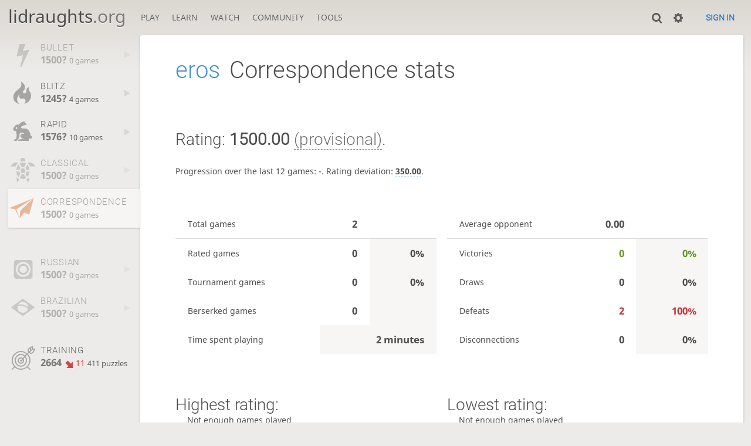

--- FILE ---
content_type: text/html; charset=utf-8
request_url: https://lidraughts.org/@/eros/perf/correspondence
body_size: 4299
content:
<!DOCTYPE html><html lang="en-GB"><!-- Lidraughts is open source, a fork of Lichess! See https://github.com/roepstoep/lidraughts --><head><meta charset="utf-8"><meta name="viewport" content="width=device-width,initial-scale=1,viewport-fit=cover"><meta http-equiv="Content-Security-Policy" content="default-src 'self' https://lidraughts.org; connect-src 'self' https://lidraughts.org wss://socket.lidraughts.org:* https://expl.lidraughts.org https://tablebase.lidraughts.org; style-src 'self' 'unsafe-inline' https://lidraughts.org; font-src 'self' lidraughts.org https://fonts.gstatic.com; frame-src 'self' https://lidraughts.org https://www.youtube.com https://player.twitch.tv; worker-src 'self' https://lidraughts.org; img-src data: *; script-src 'nonce-ekveRMrySvhLb7u2j55cSBdg' 'self' https://lidraughts.org; base-uri 'none';"><meta name="theme-color" content="#dbd7d1"><title>eros - Correspondence stats • lidraughts.org</title><link href="//lidraughts.org/assets/_g8Ub2W/css/site.light.min.css" type="text/css" rel="stylesheet" /><link href="//lidraughts.org/assets/_g8Ub2W/css/perf-stat.light.min.css" type="text/css" rel="stylesheet" /><link id="piece-sprite" href="//lidraughts.org/assets/_g8Ub2W/piece-css/wide_crown.css" type="text/css" rel="stylesheet" /><meta content="Free online draughts server. Play draughts in a clean interface. No registration, no ads, no plugins required. Play draughts in tournaments, with friends, or with random opponents." name="description" /><link rel="icon" type="image/png" href="//lidraughts.org/assets/favicon.512.png" sizes="512x512"><link rel="icon" type="image/png" href="//lidraughts.org/assets/favicon.256.png" sizes="256x256"><link rel="icon" type="image/png" href="//lidraughts.org/assets/favicon.192.png" sizes="192x192"><link rel="icon" type="image/png" href="//lidraughts.org/assets/favicon.128.png" sizes="128x128"><link rel="icon" type="image/png" href="//lidraughts.org/assets/favicon.64.png" sizes="64x64"><link id="favicon" rel="icon" type="image/png" href="//lidraughts.org/assets/images/favicon-32-white.png" sizes="32x32"><meta content="noindex, nofollow" name="robots"><meta name="google" content="notranslate"><link href="/blog.atom" type="application/atom+xml" rel="alternate" title="Blog" /><link rel="preload" href="//lidraughts.org/assets/_g8Ub2W/font/lidraughts.woff2" as="font" type="font/woff2" crossorigin><link rel="manifest" href="/manifest.json"></head><body class="light maple coords-out coords-out" data-sound-set="standard" data-socket-domain="socket.lidraughts.org" data-asset-url="//lidraughts.org" data-asset-version="g8Ub2W" data-nonce="ekveRMrySvhLb7u2j55cSBdg" data-theme="light"><form id="blind-mode" action="/toggle-blind-mode" method="POST"><input type="hidden" name="enable" value="1"><input type="hidden" name="redirect" value="/@/eros/perf/correspondence"><button type="submit">Accessibility: Enable blind mode</button></form><header id="top"><div class="site-title-nav">
<input type="checkbox" id="tn-tg" class="topnav-toggle fullscreen-toggle" autocomplete="off" aria-label="Navigation">
<label for="tn-tg" class="fullscreen-mask"></label>
<label for="tn-tg" class="hbg"><span class="hbg__in"></span></label><h1 class="site-title"><a href="/">lidraughts<span>.org</span></a></h1><nav id="topnav" class="hover"><section><a href="/"><span class="play">Play</span><span class="home">lidraughts.org</span></a><div role="group"><a href="/?any#hook">Create a game</a><a href="/tournament">Tournaments</a><a href="/simul">Simultaneous exhibitions</a></div></section><section><a href="/training">Learn</a><div role="group"><a href="/training">Puzzles</a><a href="/practice">Practice</a><a href="/training/coordinate">Coordinates</a><a href="/study">Study</a><a href="/variant">Rules &amp; Variants</a></div></section><section><a href="/tv">Watch</a><div role="group"><a href="/tv">Lidraughts TV</a><a href="/games">Current games</a><a href="/streamer">Streamers</a><a href="/broadcast">Broadcasts</a></div></section><section><a href="/player">Community</a><div role="group"><a href="/player">Players</a><a href="/team">Teams</a><a href="/forum">Forum</a><a href="/faq">FAQ</a></div></section><section><a href="/analysis">Tools</a><div role="group"><a href="/analysis">Analysis board</a><a href="/editor">Board editor</a><a href="/paste">Import game</a><a href="/games/search">Advanced search</a></div></section></nav></div><div class="site-buttons"><div id="clinput"><a class="link"><span data-icon="y"></span></a><input spellcheck="false" autocomplete="false" aria-label="Search" placeholder="Search" /></div><div class="dasher"><a class="toggle link anon"><span title="Preferences" data-icon="%"></span></a><div id="dasher_app" class="dropdown" data-playing="false"></div>
</div>
<a href="/login?referrer=/@/eros/perf/correspondence" class="signin button button-empty">Sign in</a></div></header><div id="main-wrap" class="is2d"><main class="page-menu"><aside class="page-menu__menu"><div class="side sub-ratings"><a data-icon="T" title="Very fast games: less than 3 minutes" class="empty game" href="/@/eros/perf/bullet"><span><h3>BULLET</h3><rating><strong>1500?</strong>  <span>0 games</span></rating></span><i data-icon="G"></i></a><a data-icon=")" title="Fast games: 3 to 8 minutes" class="game" href="/@/eros/perf/blitz"><span><h3>BLITZ</h3><rating><strong>1245?</strong>  <span>4 games</span></rating></span><i data-icon="G"></i></a><a data-icon="#" title="Rapid games: 8 to 25 minutes" class="game" href="/@/eros/perf/rapid"><span><h3>RAPID</h3><rating><strong>1576?</strong>  <span>10 games</span></rating></span><i data-icon="G"></i></a><a data-icon="+" title="Classical games: 25 minutes and more" class="empty game" href="/@/eros/perf/classical"><span><h3>CLASSICAL</h3><rating><strong>1500?</strong>  <span>0 games</span></rating></span><i data-icon="G"></i></a><a data-icon=";" title="Correspondence (days per turn)" class="empty game active" href="/@/eros/perf/correspondence"><span><h3>CORRESPONDENCE</h3><rating><strong>1500?</strong>  <span>0 games</span></rating></span><i data-icon="G"></i></a><br /><br /><a data-icon="" title="Russian draughts" class="empty game" href="/@/eros/perf/russian"><span><h3>RUSSIAN</h3><rating><strong>1500?</strong>  <span>0 games</span></rating></span><i data-icon="G"></i></a><a data-icon="(" title="Brazilian draughts" class="empty game" href="/@/eros/perf/brazilian"><span><h3>BRAZILIAN</h3><rating><strong>1500?</strong>  <span>0 games</span></rating></span><i data-icon="G"></i></a><br /><a data-icon="-" title="Training puzzles"><span><h3>TRAINING</h3><rating><strong>2664</strong> <bad class="rp">11</bad> <span>411 puzzles</span></rating></span></a></div></aside><div class="page-menu__content box perf-stat correspondence"><div class="box__top"><h1><a href="/@/eros">eros</a><span>Correspondence stats</span></h1><div class="box__top__actions"></div></div><div class="rating-history"><div class="spinner"><svg viewBox="0 0 40 40"><circle cx=20 cy=20 r=18 fill="none"></circle></svg></div></div><div class="box__pad perf-stat__content"><section class="glicko"><h2>Rating: <strong>1500.00</strong> <span title="Not enough rated games have been played to establish a reliable rating." class="details">(provisional)</span>. </h2><p>Progression over the last 12 games: <span class="progress">-</span>. Rating deviation: <strong title="Lower value means the rating is more stable. Above 110, the rating is considered provisional. To be included in the rankings, this value should be below 80.">350.00</strong>.</p></section><section class="counter split"><div><table><tbody><tr><th>Total games</th><td>2</td><td></td></tr><tr class="full"><th>Rated games</th><td>0</td><td>0%</td></tr><tr class="full"><th>Tournament games</th><td>0</td><td>0%</td></tr><tr class="full"><th>Berserked games</th><td>0</td><td></td></tr><tr class="full"><th>Time spent playing</th><td colspan="2">2 minutes</td></tr></tbody></table></div><div><table><tbody><tr><th>Average opponent</th><td>0.00</td><td></td></tr><tr class="full"><th>Victories</th><td><green>0</green></td><td><green>0%</green></td></tr><tr class="full"><th>Draws</th><td>0</td><td>0%</td></tr><tr class="full"><th>Defeats</th><td><red>2</red></td><td><red>100%</red></td></tr><tr class="full"><th>Disconnections</th><td>0</td><td>0%</td></tr></tbody></table></div></section><section class="highlow split"><div><h2>Highest rating: </h2> <span>Not enough games played</span></div><div><h2>Lowest rating: </h2> <span>Not enough games played</span></div></section><section class="resultStreak split"><div><h2>Winning streak</h2><div class="streak"><h3>Longest streak: -</h3>&nbsp;</div><div class="streak"><h3>Current streak: -</h3>&nbsp;</div></div><div><h2>Losing streak</h2><div class="streak"><h3>Longest streak: <red><strong>2</strong> games</red></h3>from <a class="glpt" href="/uYKhpQij"><time class="timeago abs" datetime="2021-07-18T09:47:45.359Z">-</time></a> to <a class="glpt" href="/qxeOWqoH"><time class="timeago abs" datetime="2021-07-18T16:27:03.533Z">-</time></a></div><div class="streak"><h3>Current streak: <red><strong>2</strong> games</red></h3>from <a class="glpt" href="/uYKhpQij"><time class="timeago abs" datetime="2021-07-18T09:47:45.359Z">-</time></a> to <a class="glpt" href="/qxeOWqoH"><time class="timeago abs" datetime="2021-07-18T16:27:03.533Z">-</time></a></div></div></section><section class="result split"><div><table><thead><tr><th colspan="2"><h2>Best rated victories</h2></th></tr></thead><tbody></tbody></table></div><div><table><thead><tr><th colspan="2"><h2>Worst rated defeats</h2></th></tr></thead><tbody></tbody></table></div></section><section class="playStreak"><h2><span title="Less than one hour between games">Games played in a row</span></h2><div class="split"><div><div class="streak"><h3>Longest streak: <strong>1</strong> game</h3>from <a class="glpt" href="/uYKhpQij"><time class="timeago abs" datetime="2021-07-18T09:47:45.359Z">-</time></a> to <a class="glpt" href="/uYKhpQij"><time class="timeago abs" datetime="2021-07-18T09:50:28.288Z">-</time></a></div></div><div><div class="streak"><h3>Current streak: -</h3>&nbsp;</div></div></div></section><section class="playStreak"><h2><span title="Less than one hour between games">Max time spent playing</span></h2><div class="split"><div><div class="streak"><h3>Longest streak: 2 minutes</h3>from <a class="glpt" href="/uYKhpQij"><time class="timeago abs" datetime="2021-07-18T09:47:45.359Z">-</time></a> to <a class="glpt" href="/uYKhpQij"><time class="timeago abs" datetime="2021-07-18T09:50:28.288Z">-</time></a></div></div><div><div class="streak"><h3>Current streak: 0 minutes</h3>&nbsp;</div></div></div></section></div></div></main></div><a id="reconnecting" class="link text" data-icon="B">Reconnecting</a><script src="//lidraughts.org/assets/_g8Ub2W/javascripts/vendor/draughtsground.min.js"></script><script src="//lidraughts.org/assets/_g8Ub2W/compiled/lidraughts.site.min.js"></script><script src="//lidraughts.org/assets/_g8Ub2W/compiled/user.js"></script><script src="//lidraughts.org/assets/_g8Ub2W/javascripts/chart/ratingHistory.js"></script><script nonce="ekveRMrySvhLb7u2j55cSBdg">lidraughts.ratingHistoryChart([{"name":"Bullet","points":[]},{"name":"Blitz","points":[[2021,7,13,1411],[2021,10,19,1272],[2021,10,20,1245]]},{"name":"Rapid","points":[[2021,8,11,1439],[2021,10,21,1560],[2022,0,27,1521],[2022,4,8,1625],[2022,4,12,1537],[2022,4,23,1597],[2022,4,25,1576]]},{"name":"Classical","points":[]},{"name":"Correspondence","points":[]},{"name":"Frisian","points":[]},{"name":"Frysk!","points":[]},{"name":"Antidraughts","points":[]},{"name":"Breakthrough","points":[]},{"name":"Russian","points":[]},{"name":"Brazilian","points":[]},{"name":"Training","points":[[2021,6,11,2280],[2021,6,12,2315],[2021,6,13,2277],[2021,6,14,2323],[2021,6,15,2364],[2021,6,19,2356],[2021,6,20,2311],[2021,6,23,2221],[2021,6,24,2261],[2021,6,25,2362],[2021,6,28,2379],[2021,6,30,2360],[2021,7,30,2327],[2021,10,20,2361],[2022,2,17,2342],[2022,5,9,2363],[2022,5,10,2396],[2022,5,12,2389],[2022,8,28,2446],[2023,10,30,2601],[2024,6,8,2557],[2024,8,20,2569],[2024,9,1,2583],[2024,9,31,2603],[2024,10,3,2615],[2024,11,21,2587],[2025,2,7,2604],[2025,2,10,2585],[2025,2,21,2606],[2025,2,25,2628],[2025,2,31,2689],[2025,3,21,2688],[2025,3,22,2664]]},{"name":"Frisian training","points":[]},{"name":"Russian training","points":[]},{"name":"UltraBullet","points":[]}],'Correspondence');</script><script nonce="ekveRMrySvhLb7u2j55cSBdg">lidraughts.quantity=function(c) {return c == 1 ? 'one' : 'other';};lidraughts.timeagoLocale=function(s,n){return[["just now","right now"],["%s seconds ago","in %s seconds"],["1 minute ago","in 1 minute"],["%s minutes ago","in %s minutes"],["1 hour ago","in 1 hour"],["%s hours ago","in %s hours"],["1 day ago","in 1 day"],["%s days ago","in %s days"],["1 week ago","in 1 week"],["%s weeks ago","in %s weeks"],["1 month ago","in 1 month"],["%s months ago","in %s months"],["1 year ago","in 1 year"],["%s years ago","in %s years"]][n]};</script></body></html>

--- FILE ---
content_type: text/css
request_url: https://lidraughts.org/assets/_g8Ub2W/css/site.light.min.css
body_size: 12157
content:
html{font-family:'Noto Sans', Sans-Serif}.ninja-title,.site-title{font-family:'Noto Sans'}h1,h2,h3,h4,.mini-game .rating,.mini-game .progress,.mini-game__clock,.btn-rack__btn i,.btn-rack form i{font-family:'Roboto'}.button{font-family:'Roboto';font-weight:600}.subnav a,#clinput input{color:#5e5e5e}.button.button-empty:not(.disabled):hover,.button.button-empty.button-green:not(.disabled):hover,.button.button-empty.button-red:not(.disabled):hover,.button.button-metal,#friend_box .friend_box_title,.btn-rack__btn,.btn-rack form{background:linear-gradient(to bottom, #f5f5f5 0%, #ededed 100%);text-shadow:0 1px 0 #fff}.button.button-metal:not(.disabled):hover,#friend_box .friend_box_title:hover,.btn-rack__btn:hover,.btn-rack form:hover{background:linear-gradient(to bottom, #fafafa 0%, #f2f2f2 100%);text-shadow:0 1px 0 #fff}.data-count::after,.unread,.button.active,.btn-rack__btn.active{box-shadow:0 3px 4px rgba(0,0,0,0.15) inset}.data-count::after,.unread,.button.active,.btn-rack__btn.active{background:#d64f00;color:#fff;text-shadow:0 1px 1px black !important}.button.active:not(.disabled):hover{background:#de7233}.site-buttons .dropdown{box-shadow:-1px 5px 6px rgba(0,0,0,0.3)}#powerTip,#miniGame,#reconnecting,#announce{box-shadow:0 14px 28px rgba(0,0,0,0.25),0 10px 10px rgba(0,0,0,0.22)}.button,.button.button-empty:not(.disabled):hover{box-shadow:0 2px 5px 0 rgba(0,0,0,0.225)}.button:not(.disabled):hover{box-shadow:0 4px 10px 0px rgba(0,0,0,0.225)}.subnav a,.user-link,.vstext,.mini-game{white-space:nowrap;overflow:hidden}.box-pad,.box:not(.box-pad)>h1{padding:5vh var(--box-padding)}.box__pad{padding:0 var(--box-padding)}#friend_box .content a.user-link,.upt__info__top .user-link,.vstext__pl,.vstext__op{overflow:hidden;text-overflow:ellipsis}.main-board,.mini-board,.mini-game .cg-wrap{position:relative;display:block;height:0;padding-bottom:100%;width:100%}.is::before,[data-icon]::before,.is-after::after,.rp::before,#topnav .community-patron::after,.user-link .line{font-size:1.2em;vertical-align:middle;font-family:'lidraughts';font-style:normal;font-weight:normal;text-transform:none;speak:none;content:attr(data-icon);opacity:0.9}.fullscreen-mask{position:fixed;top:0;left:0;bottom:0;right:0;background:rgba(0,0,0,0.6);z-index:109}cg-board,.main-board .cg-wrap{position:absolute;width:100%;height:100%}.box__top__actions{display:flex;flex-flow:row wrap}.site-buttons .initiating,#topnav .community-patron,.box__top__actions .button,.upt__info__top__country,.upt__info__warning{display:flex;flex-flow:row wrap;align-items:center}.site-buttons,.upt__info__top .left,.btn-rack__btn,.btn-rack form,#reconnecting{display:flex;flex-flow:row nowrap;align-items:center}.box__top,.upt__info__top,.upt__info__ratings,.upt__mod,#announce{display:flex;flex-flow:row wrap;align-items:center;justify-content:space-between}.vstext,.mini-game__player{display:flex;flex-flow:row nowrap;align-items:center;justify-content:space-between}.upt__info{display:flex;flex-flow:column}#powerTip,#miniGame,.vstext,input,textarea,select,.data-count::after,.unread,.button,.btn-rack{border-radius:3px}#powerTip,#miniGame{overflow:hidden}.btn-rack__btn:first-child,.btn-rack form:first-child{border-radius:3px 0 0 3px}.btn-rack__btn:last-child,.btn-rack form:last-child{border-radius:0 3px 3px 0}.vstext,cg-board,.box,.upt__actions.btn-rack{box-shadow:0 2px 2px 0 rgba(0,0,0,0.14),0 3px 1px -2px rgba(0,0,0,0.2),0 1px 5px 0 rgba(0,0,0,0.12)}html{box-sizing:border-box;min-height:100%}*,*::before,*::after{box-sizing:inherit;margin:0;padding:0}body{background:#edebe9 linear-gradient(to bottom, #dbd7d1, #edebe9 116px) no-repeat;color:#4d4d4d;overflow-x:hidden}body.fixed-scroll{overflow-y:scroll}a{color:#1b78d0;text-decoration:none}a:hover,a:active,a:focus{color:#004f98}p{margin-bottom:1em}em,i{font-style:normal}li{list-style:none}time{font-size:90%;opacity:0.9}hr{margin:1.5rem 0;border:0;height:1px;background:#d9d9d9}small{font-size:.9em}table,tbody,tfoot,thead,tr,th,td{border:0;font-size:100%;font:inherit;vertical-align:middle;text-align:inherit}table{border-collapse:collapse;border-spacing:0}button,input,optgroup,select,textarea{font:inherit;color:#4d4d4d;outline-color:#1b78d0}option,optgroup{background:#fff;color:#1f1f1f}input,textarea,select{background:#fafaf9;border:1px solid #d9d9d9;padding:.6em 1em}textarea{overflow:auto;resize:vertical;padding:.8em 1em}button,a{cursor:pointer}.copyable{background:#e3e3e3;color:#1f1f1f}@font-face{font-family:"lidraughts";src:url(../font/lidraughts.woff2) format("woff2"),url(../font/lidraughts.woff) format("woff");font-display:block;font-weight:normal;font-style:normal}@font-face{font-family:'Noto Sans';font-style:normal;font-weight:400;src:local("Noto Sans"),local("NotoSans"),url(https://fonts.gstatic.com/s/notosans/v7/o-0IIpQlx3QUlC5A4PNr6DRAW_0.woff2) format("woff2");unicode-range:U+0460-052F, U+1C80-1C88, U+20B4, U+2DE0-2DFF, U+A640-A69F, U+FE2E-FE2F}@font-face{font-family:'Noto Sans';font-style:normal;font-weight:400;src:local("Noto Sans"),local("NotoSans"),url(https://fonts.gstatic.com/s/notosans/v7/o-0IIpQlx3QUlC5A4PNr4TRAW_0.woff2) format("woff2");unicode-range:U+0400-045F, U+0490-0491, U+04B0-04B1, U+2116}@font-face{font-family:'Noto Sans';font-style:normal;font-weight:400;src:local("Noto Sans"),local("NotoSans"),url(https://fonts.gstatic.com/s/notosans/v7/o-0IIpQlx3QUlC5A4PNr5DRAW_0.woff2) format("woff2");unicode-range:U+0900-097F, U+1CD0-1CF6, U+1CF8-1CF9, U+200C-200D, U+20A8, U+20B9, U+25CC, U+A830-A839, U+A8E0-A8FB}@font-face{font-family:'Noto Sans';font-style:normal;font-weight:400;src:local("Noto Sans"),local("NotoSans"),url(https://fonts.gstatic.com/s/notosans/v7/o-0IIpQlx3QUlC5A4PNr6TRAW_0.woff2) format("woff2");unicode-range:U+1F00-1FFF}@font-face{font-family:'Noto Sans';font-style:normal;font-weight:400;src:local("Noto Sans"),local("NotoSans"),url(https://fonts.gstatic.com/s/notosans/v7/o-0IIpQlx3QUlC5A4PNr5jRAW_0.woff2) format("woff2");unicode-range:U+0370-03FF}@font-face{font-family:'Noto Sans';font-style:normal;font-weight:400;src:local("Noto Sans"),local("NotoSans"),url(https://fonts.gstatic.com/s/notosans/v7/o-0IIpQlx3QUlC5A4PNr6jRAW_0.woff2) format("woff2");unicode-range:U+0102-0103, U+0110-0111, U+1EA0-1EF9, U+20AB}@font-face{font-family:'Noto Sans';font-style:normal;font-weight:400;src:local("Noto Sans"),local("NotoSans"),url(https://fonts.gstatic.com/s/notosans/v7/o-0IIpQlx3QUlC5A4PNr6zRAW_0.woff2) format("woff2");unicode-range:U+0100-024F, U+0259, U+1E00-1EFF, U+2020, U+20A0-20AB, U+20AD-20CF, U+2113, U+2C60-2C7F, U+A720-A7FF}@font-face{font-family:'Noto Sans';font-style:normal;font-weight:400;src:local("Noto Sans"),local("NotoSans"),url(../font/noto-sans-latin.woff2) format("woff2");unicode-range:U+0000-00FF, U+0131, U+0152-0153, U+02BB-02BC, U+02C6, U+02DA, U+02DC, U+2000-206F, U+2074, U+20AC, U+2122, U+2191, U+2193, U+2212, U+2215, U+FEFF, U+FFFD}@font-face{font-family:'Noto Sans';font-style:normal;font-weight:700;src:local("Noto Sans Bold"),local("NotoSans-Bold"),url(https://fonts.gstatic.com/s/notosans/v7/o-0NIpQlx3QUlC5A4PNjXhFVadyB1Wk.woff2) format("woff2");unicode-range:U+0460-052F, U+1C80-1C88, U+20B4, U+2DE0-2DFF, U+A640-A69F, U+FE2E-FE2F}@font-face{font-family:'Noto Sans';font-style:normal;font-weight:700;src:local("Noto Sans Bold"),local("NotoSans-Bold"),url(https://fonts.gstatic.com/s/notosans/v7/o-0NIpQlx3QUlC5A4PNjXhFVYNyB1Wk.woff2) format("woff2");unicode-range:U+0400-045F, U+0490-0491, U+04B0-04B1, U+2116}@font-face{font-family:'Noto Sans';font-style:normal;font-weight:700;src:local("Noto Sans Bold"),local("NotoSans-Bold"),url(https://fonts.gstatic.com/s/notosans/v7/o-0NIpQlx3QUlC5A4PNjXhFVZdyB1Wk.woff2) format("woff2");unicode-range:U+0900-097F, U+1CD0-1CF6, U+1CF8-1CF9, U+200C-200D, U+20A8, U+20B9, U+25CC, U+A830-A839, U+A8E0-A8FB}@font-face{font-family:'Noto Sans';font-style:normal;font-weight:700;src:local("Noto Sans Bold"),local("NotoSans-Bold"),url(https://fonts.gstatic.com/s/notosans/v7/o-0NIpQlx3QUlC5A4PNjXhFVaNyB1Wk.woff2) format("woff2");unicode-range:U+1F00-1FFF}@font-face{font-family:'Noto Sans';font-style:normal;font-weight:700;src:local("Noto Sans Bold"),local("NotoSans-Bold"),url(https://fonts.gstatic.com/s/notosans/v7/o-0NIpQlx3QUlC5A4PNjXhFVZ9yB1Wk.woff2) format("woff2");unicode-range:U+0370-03FF}@font-face{font-family:'Noto Sans';font-style:normal;font-weight:700;src:local("Noto Sans Bold"),local("NotoSans-Bold"),url(https://fonts.gstatic.com/s/notosans/v7/o-0NIpQlx3QUlC5A4PNjXhFVa9yB1Wk.woff2) format("woff2");unicode-range:U+0102-0103, U+0110-0111, U+1EA0-1EF9, U+20AB}@font-face{font-family:'Noto Sans';font-style:normal;font-weight:700;src:local("Noto Sans Bold"),local("NotoSans-Bold"),url(https://fonts.gstatic.com/s/notosans/v7/o-0NIpQlx3QUlC5A4PNjXhFVatyB1Wk.woff2) format("woff2");unicode-range:U+0100-024F, U+0259, U+1E00-1EFF, U+2020, U+20A0-20AB, U+20AD-20CF, U+2113, U+2C60-2C7F, U+A720-A7FF}@font-face{font-family:'Noto Sans';font-style:normal;font-weight:700;src:local("Noto Sans Bold"),local("NotoSans-Bold"),url(../font/noto-sans-bold-latin.woff2) format("woff2");unicode-range:U+0000-00FF, U+0131, U+0152-0153, U+02BB-02BC, U+02C6, U+02DA, U+02DC, U+2000-206F, U+2074, U+20AC, U+2122, U+2191, U+2193, U+2212, U+2215, U+FEFF, U+FFFD}@font-face{font-family:'Roboto';font-style:normal;font-weight:300;src:local("Roboto Light"),local("Roboto-Light"),url(https://fonts.gstatic.com/s/roboto/v18/KFOlCnqEu92Fr1MmSU5fCRc4EsA.woff2) format("woff2");unicode-range:U+0460-052F, U+1C80-1C88, U+20B4, U+2DE0-2DFF, U+A640-A69F, U+FE2E-FE2F}@font-face{font-family:'Roboto';font-style:normal;font-weight:300;src:local("Roboto Light"),local("Roboto-Light"),url(https://fonts.gstatic.com/s/roboto/v18/KFOlCnqEu92Fr1MmSU5fABc4EsA.woff2) format("woff2");unicode-range:U+0400-045F, U+0490-0491, U+04B0-04B1, U+2116}@font-face{font-family:'Roboto';font-style:normal;font-weight:300;src:local("Roboto Light"),local("Roboto-Light"),url(https://fonts.gstatic.com/s/roboto/v18/KFOlCnqEu92Fr1MmSU5fCBc4EsA.woff2) format("woff2");unicode-range:U+1F00-1FFF}@font-face{font-family:'Roboto';font-style:normal;font-weight:300;src:local("Roboto Light"),local("Roboto-Light"),url(https://fonts.gstatic.com/s/roboto/v18/KFOlCnqEu92Fr1MmSU5fBxc4EsA.woff2) format("woff2");unicode-range:U+0370-03FF}@font-face{font-family:'Roboto';font-style:normal;font-weight:300;src:local("Roboto Light"),local("Roboto-Light"),url(https://fonts.gstatic.com/s/roboto/v18/KFOlCnqEu92Fr1MmSU5fCxc4EsA.woff2) format("woff2");unicode-range:U+0102-0103, U+0110-0111, U+1EA0-1EF9, U+20AB}@font-face{font-family:'Roboto';font-style:normal;font-weight:300;src:local("Roboto Light"),local("Roboto-Light"),url(https://fonts.gstatic.com/s/roboto/v18/KFOlCnqEu92Fr1MmSU5fChc4EsA.woff2) format("woff2");unicode-range:U+0100-024F, U+0259, U+1E00-1EFF, U+2020, U+20A0-20AB, U+20AD-20CF, U+2113, U+2C60-2C7F, U+A720-A7FF}@font-face{font-family:'Roboto';font-style:normal;font-weight:300;src:local("Roboto Light"),local("Roboto-Light"),url(../font/roboto-light-latin.woff2) format("woff2");unicode-range:U+0000-00FF, U+0131, U+0152-0153, U+02BB-02BC, U+02C6, U+02DA, U+02DC, U+2000-206F, U+2074, U+20AC, U+2122, U+2191, U+2193, U+2212, U+2215, U+FEFF, U+FFFD}html{-webkit-font-smoothing:antialiased;-moz-osx-font-smoothing:grayscale}html{font-size:12px}@media (min-width: 320px){html{font-size:calc(12px + 2 * ((100vw - 320px) / 880))}}@media (min-width: 1200px){html{font-size:14px}}h1,h2,h3,h4{font-weight:normal;font-size:1em}h1{margin-bottom:5vh}h1{font-size:20px}@media (min-width: 320px){h1{font-size:calc(20px + 20 * ((100vw - 320px) / 880))}}@media (min-width: 1200px){h1{font-size:40px}}h1 a{color:#428fd8}h1 a:hover{color:#1b78d0}h2{font-size:16px}@media (min-width: 320px){h2{font-size:calc(16px + 14 * ((100vw - 320px) / 880))}}@media (min-width: 1200px){h2{font-size:30px}}.ninja-title{font-size:1em}.is.text::before,.text[data-icon]::before{margin-right:.4em}.user-link.online .line,.is-green::before{color:#629924}.is-red::before{color:#c33}.is-gold::before{color:#d59020}.data-count{position:relative}.data-count::after,.unread{padding:1px 5px 1px 4px;font-weight:bold;font-size:13px}.data-count::after{content:attr(data-count);top:-5px;right:0;position:absolute;padding:0 3px;height:15px;line-height:15px}.data-count[data-count='0']::after{display:none}.none{display:none !important}.fullscreen-mask{display:none}.fullscreen-toggle:checked ~ .fullscreen-mask{display:block}.rp::before{margin-right:.2em;content:'N'}bad.rp::before{content:'M'}good{color:#629924}bad{color:#c33}.inf-more{width:100%}#infscr-loading .spinner{margin:10px auto}body{--site-header-height: 40px;--site-header-margin: 0px;--main-margin: 0}@media (min-height: 600px){body{--site-header-height: 60px}}body.header-margin{--site-header-margin: 1em}@media (min-width: 800px){body{--main-margin: 1vw;margin-bottom:2vmin}}@media (hover: hover){body{--hoverable: 1}}@supports (display: grid){body{--grid: 1}}#main-wrap{display:grid;grid-template-areas:'. . main . .';--main-max-width: 1300px;grid-template-columns:var(--main-margin) 1fr minmax(auto, var(--main-max-width)) 1fr var(--main-margin);margin-top:var(--site-header-margin)}#main-wrap.full-screen{--main-max-width: auto}#main-wrap.full-screen-force{--main-max-width: 100%}@media (hover: none){body.clinput #main-wrap{display:none}}main{grid-area:main}main.page-small{max-width:1000px;margin:auto;width:100%}@media (max-width: 799px){.subnav{display:grid;grid-template-columns:repeat(auto-fit, minmax(17ch, 1fr));grid-gap:3px;margin-bottom:3px;background:#edebe9}.subnav a{border-radius:3px;box-shadow:0 2px 2px 0 rgba(0,0,0,0.14),0 3px 1px -2px rgba(0,0,0,0.2),0 1px 5px 0 rgba(0,0,0,0.12);font-family:roboto;display:flex;align-items:center;color:#4d4d4d;padding:.6rem 0 .6rem .5rem;letter-spacing:-.06em;background:#fff}.subnav a:hover{color:#1b78d0}.subnav a.active{background:#1b78d0;color:#fff}.subnav .sep{display:none}}@media (min-width: 800px){.subnav{margin-top:5px;z-index:2}.subnav a{display:block;color:#5e5e5e;padding:.7rem 2vw .7rem .8rem;position:relative;transition:all 150ms}.subnav a::after{content:"";background:rgba(214,79,0,0.6);width:3px;position:absolute;height:98%;top:1%;right:-1px;transition:all .25s;transform:scale(0)}.subnav a.active::after,.subnav a:hover::after{transform:scale(1)}.subnav a.active{color:#d64f00}.subnav .sep{height:2em}}.page-menu{display:grid;grid-template-areas:'menu' 'content'}@media (min-width: 800px){.page-menu{grid-template-columns:-webkit-max-content auto;grid-template-columns:max-content auto;grid-template-rows:-webkit-min-content;grid-template-rows:min-content;grid-template-areas:'menu content'}}.page-menu.page-small{max-width:1000px;margin:inherit}.page-menu__menu{grid-area:menu}.page-menu__content{grid-area:content;height:100%}.page-menu__content.box{min-height:100%}.blue .is2d .is100 cg-board,.blue .is2d.is100 cg-board{background-image:url(../images/board/svg/blue_100.svg)}.blue .is2d .is100 square,.blue .is2d .is100 piece,.blue .is2d.is100 square,.blue .is2d.is100 piece{width:10.0%;height:10.0%}.blue .is2d .is100 fieldnumber,.blue .is2d.is100 fieldnumber{width:10%}.blue .is2d .is100 cg-helper,.blue .is2d.is100 cg-helper{width:10.0%;padding-bottom:10.0%}.blue .is2d .is100 cg-container,.blue .is2d.is100 cg-container{width:1000%;height:1000%}.blue2 .is2d .is100 cg-board,.blue2 .is2d.is100 cg-board{background-image:url(../images/board/blue2_100.jpg)}.blue2 .is2d .is100 square,.blue2 .is2d .is100 piece,.blue2 .is2d.is100 square,.blue2 .is2d.is100 piece{width:10.0%;height:10.0%}.blue2 .is2d .is100 fieldnumber,.blue2 .is2d.is100 fieldnumber{width:10%}.blue2 .is2d .is100 cg-helper,.blue2 .is2d.is100 cg-helper{width:10.0%;padding-bottom:10.0%}.blue2 .is2d .is100 cg-container,.blue2 .is2d.is100 cg-container{width:1000%;height:1000%}.wood2 .is2d .is100 cg-board,.wood2 .is2d.is100 cg-board{background-image:url(../images/board/wood2_100.jpg)}.wood2 .is2d .is100 square,.wood2 .is2d .is100 piece,.wood2 .is2d.is100 square,.wood2 .is2d.is100 piece{width:10.0%;height:10.0%}.wood2 .is2d .is100 fieldnumber,.wood2 .is2d.is100 fieldnumber{width:10%}.wood2 .is2d .is100 cg-helper,.wood2 .is2d.is100 cg-helper{width:10.0%;padding-bottom:10.0%}.wood2 .is2d .is100 cg-container,.wood2 .is2d.is100 cg-container{width:1000%;height:1000%}.wood3 .is2d .is100 cg-board,.wood3 .is2d.is100 cg-board{background-image:url(../images/board/wood3_100.jpg)}.wood3 .is2d .is100 square,.wood3 .is2d .is100 piece,.wood3 .is2d.is100 square,.wood3 .is2d.is100 piece{width:10.0%;height:10.0%}.wood3 .is2d .is100 fieldnumber,.wood3 .is2d.is100 fieldnumber{width:10%}.wood3 .is2d .is100 cg-helper,.wood3 .is2d.is100 cg-helper{width:10.0%;padding-bottom:10.0%}.wood3 .is2d .is100 cg-container,.wood3 .is2d.is100 cg-container{width:1000%;height:1000%}.blue3 .is2d .is100 cg-board,.blue3 .is2d.is100 cg-board{background-image:url(../images/board/blue3_100.jpg)}.blue3 .is2d .is100 square,.blue3 .is2d .is100 piece,.blue3 .is2d.is100 square,.blue3 .is2d.is100 piece{width:10.0%;height:10.0%}.blue3 .is2d .is100 fieldnumber,.blue3 .is2d.is100 fieldnumber{width:10%}.blue3 .is2d .is100 cg-helper,.blue3 .is2d.is100 cg-helper{width:10.0%;padding-bottom:10.0%}.blue3 .is2d .is100 cg-container,.blue3 .is2d.is100 cg-container{width:1000%;height:1000%}.marble .is2d .is100 cg-board,.marble .is2d.is100 cg-board{background-image:url(../images/board/marble_100.jpg)}.marble .is2d .is100 square,.marble .is2d .is100 piece,.marble .is2d.is100 square,.marble .is2d.is100 piece{width:10.0%;height:10.0%}.marble .is2d .is100 fieldnumber,.marble .is2d.is100 fieldnumber{width:10%}.marble .is2d .is100 cg-helper,.marble .is2d.is100 cg-helper{width:10.0%;padding-bottom:10.0%}.marble .is2d .is100 cg-container,.marble .is2d.is100 cg-container{width:1000%;height:1000%}.brown .is2d .is100 cg-board,.brown .is2d.is100 cg-board{background-image:url(../images/board/svg/brown_100.svg)}.brown .is2d .is100 square,.brown .is2d .is100 piece,.brown .is2d.is100 square,.brown .is2d.is100 piece{width:10.0%;height:10.0%}.brown .is2d .is100 fieldnumber,.brown .is2d.is100 fieldnumber{width:10%}.brown .is2d .is100 cg-helper,.brown .is2d.is100 cg-helper{width:10.0%;padding-bottom:10.0%}.brown .is2d .is100 cg-container,.brown .is2d.is100 cg-container{width:1000%;height:1000%}.brown2 .is2d .is100 cg-board,.brown2 .is2d.is100 cg-board{background-image:url(../images/board/svg/brown2_100.svg)}.brown2 .is2d .is100 square,.brown2 .is2d .is100 piece,.brown2 .is2d.is100 square,.brown2 .is2d.is100 piece{width:10.0%;height:10.0%}.brown2 .is2d .is100 fieldnumber,.brown2 .is2d.is100 fieldnumber{width:10%}.brown2 .is2d .is100 cg-helper,.brown2 .is2d.is100 cg-helper{width:10.0%;padding-bottom:10.0%}.brown2 .is2d .is100 cg-container,.brown2 .is2d.is100 cg-container{width:1000%;height:1000%}.match .is2d .is100 cg-board,.match .is2d.is100 cg-board{background-image:url(../images/board/svg/match_100.svg)}.match .is2d .is100 square,.match .is2d .is100 piece,.match .is2d.is100 square,.match .is2d.is100 piece{width:10.0%;height:10.0%}.match .is2d .is100 fieldnumber,.match .is2d.is100 fieldnumber{width:10%}.match .is2d .is100 cg-helper,.match .is2d.is100 cg-helper{width:10.0%;padding-bottom:10.0%}.match .is2d .is100 cg-container,.match .is2d.is100 cg-container{width:1000%;height:1000%}.ic .is2d .is100 cg-board,.ic .is2d.is100 cg-board{background-image:url(../images/board/svg/ic_100.svg)}.ic .is2d .is100 square,.ic .is2d .is100 piece,.ic .is2d.is100 square,.ic .is2d.is100 piece{width:10.0%;height:10.0%}.ic .is2d .is100 fieldnumber,.ic .is2d.is100 fieldnumber{width:10%}.ic .is2d .is100 cg-helper,.ic .is2d.is100 cg-helper{width:10.0%;padding-bottom:10.0%}.ic .is2d .is100 cg-container,.ic .is2d.is100 cg-container{width:1000%;height:1000%}.green .is2d .is100 cg-board,.green .is2d.is100 cg-board{background-image:url(../images/board/svg/green_100.svg)}.green .is2d .is100 square,.green .is2d .is100 piece,.green .is2d.is100 square,.green .is2d.is100 piece{width:10.0%;height:10.0%}.green .is2d .is100 fieldnumber,.green .is2d.is100 fieldnumber{width:10%}.green .is2d .is100 cg-helper,.green .is2d.is100 cg-helper{width:10.0%;padding-bottom:10.0%}.green .is2d .is100 cg-container,.green .is2d.is100 cg-container{width:1000%;height:1000%}.olive .is2d .is100 cg-board,.olive .is2d.is100 cg-board{background-image:url(../images/board/olive_100.jpg)}.olive .is2d .is100 square,.olive .is2d .is100 piece,.olive .is2d.is100 square,.olive .is2d.is100 piece{width:10.0%;height:10.0%}.olive .is2d .is100 fieldnumber,.olive .is2d.is100 fieldnumber{width:10%}.olive .is2d .is100 cg-helper,.olive .is2d.is100 cg-helper{width:10.0%;padding-bottom:10.0%}.olive .is2d .is100 cg-container,.olive .is2d.is100 cg-container{width:1000%;height:1000%}.purple .is2d .is100 cg-board,.purple .is2d.is100 cg-board{background-image:url(../images/board/svg/purple_100.svg)}.purple .is2d .is100 square,.purple .is2d .is100 piece,.purple .is2d.is100 square,.purple .is2d.is100 piece{width:10.0%;height:10.0%}.purple .is2d .is100 fieldnumber,.purple .is2d.is100 fieldnumber{width:10%}.purple .is2d .is100 cg-helper,.purple .is2d.is100 cg-helper{width:10.0%;padding-bottom:10.0%}.purple .is2d .is100 cg-container,.purple .is2d.is100 cg-container{width:1000%;height:1000%}.grey .is2d .is100 cg-board,.grey .is2d.is100 cg-board{background-image:url(../images/board/grey_100.jpg)}.grey .is2d .is100 square,.grey .is2d .is100 piece,.grey .is2d.is100 square,.grey .is2d.is100 piece{width:10.0%;height:10.0%}.grey .is2d .is100 fieldnumber,.grey .is2d.is100 fieldnumber{width:10%}.grey .is2d .is100 cg-helper,.grey .is2d.is100 cg-helper{width:10.0%;padding-bottom:10.0%}.grey .is2d .is100 cg-container,.grey .is2d.is100 cg-container{width:1000%;height:1000%}.wood .is2d .is100 cg-board,.wood .is2d.is100 cg-board{background-image:url(../images/board/wood-1024_100.jpg)}.wood .is2d .is100 square,.wood .is2d .is100 piece,.wood .is2d.is100 square,.wood .is2d.is100 piece{width:10.0%;height:10.0%}.wood .is2d .is100 fieldnumber,.wood .is2d.is100 fieldnumber{width:10%}.wood .is2d .is100 cg-helper,.wood .is2d.is100 cg-helper{width:10.0%;padding-bottom:10.0%}.wood .is2d .is100 cg-container,.wood .is2d.is100 cg-container{width:1000%;height:1000%}.canvas .is2d .is100 cg-board,.canvas .is2d.is100 cg-board{background-image:url(../images/board/canvas2-1024_100.jpg)}.canvas .is2d .is100 square,.canvas .is2d .is100 piece,.canvas .is2d.is100 square,.canvas .is2d.is100 piece{width:10.0%;height:10.0%}.canvas .is2d .is100 fieldnumber,.canvas .is2d.is100 fieldnumber{width:10%}.canvas .is2d .is100 cg-helper,.canvas .is2d.is100 cg-helper{width:10.0%;padding-bottom:10.0%}.canvas .is2d .is100 cg-container,.canvas .is2d.is100 cg-container{width:1000%;height:1000%}.leather .is2d .is100 cg-board,.leather .is2d.is100 cg-board{background-image:url(../images/board/leather-1024_100.jpg)}.leather .is2d .is100 square,.leather .is2d .is100 piece,.leather .is2d.is100 square,.leather .is2d.is100 piece{width:10.0%;height:10.0%}.leather .is2d .is100 fieldnumber,.leather .is2d.is100 fieldnumber{width:10%}.leather .is2d .is100 cg-helper,.leather .is2d.is100 cg-helper{width:10.0%;padding-bottom:10.0%}.leather .is2d .is100 cg-container,.leather .is2d.is100 cg-container{width:1000%;height:1000%}.metal .is2d .is100 cg-board,.metal .is2d.is100 cg-board{background-image:url(../images/board/metal-1024_100.jpg)}.metal .is2d .is100 square,.metal .is2d .is100 piece,.metal .is2d.is100 square,.metal .is2d.is100 piece{width:10.0%;height:10.0%}.metal .is2d .is100 fieldnumber,.metal .is2d.is100 fieldnumber{width:10%}.metal .is2d .is100 cg-helper,.metal .is2d.is100 cg-helper{width:10.0%;padding-bottom:10.0%}.metal .is2d .is100 cg-container,.metal .is2d.is100 cg-container{width:1000%;height:1000%}.maple .is2d .is100 cg-board,.maple .is2d.is100 cg-board{background-image:url(../images/board/maple_100.jpg)}.maple .is2d .is100 square,.maple .is2d .is100 piece,.maple .is2d.is100 square,.maple .is2d.is100 piece{width:10.0%;height:10.0%}.maple .is2d .is100 fieldnumber,.maple .is2d.is100 fieldnumber{width:10%}.maple .is2d .is100 cg-helper,.maple .is2d.is100 cg-helper{width:10.0%;padding-bottom:10.0%}.maple .is2d .is100 cg-container,.maple .is2d.is100 cg-container{width:1000%;height:1000%}.blue .is2d .is64 cg-board,.blue .is2d.is64 cg-board{background-image:url(../images/board/svg/blue_64.svg)}.blue .is2d .is64 square,.blue .is2d .is64 piece,.blue .is2d.is64 square,.blue .is2d.is64 piece{width:12.5%;height:12.5%}.blue .is2d .is64 fieldnumber,.blue .is2d.is64 fieldnumber{width:12.5%}.blue .is2d .is64 cg-helper,.blue .is2d.is64 cg-helper{width:12.5%;padding-bottom:12.5%}.blue .is2d .is64 cg-container,.blue .is2d.is64 cg-container{width:800%;height:800%}.blue2 .is2d .is64 cg-board,.blue2 .is2d.is64 cg-board{background-image:url(../images/board/blue2_64.jpg)}.blue2 .is2d .is64 square,.blue2 .is2d .is64 piece,.blue2 .is2d.is64 square,.blue2 .is2d.is64 piece{width:12.5%;height:12.5%}.blue2 .is2d .is64 fieldnumber,.blue2 .is2d.is64 fieldnumber{width:12.5%}.blue2 .is2d .is64 cg-helper,.blue2 .is2d.is64 cg-helper{width:12.5%;padding-bottom:12.5%}.blue2 .is2d .is64 cg-container,.blue2 .is2d.is64 cg-container{width:800%;height:800%}.wood2 .is2d .is64 cg-board,.wood2 .is2d.is64 cg-board{background-image:url(../images/board/wood2_64.jpg)}.wood2 .is2d .is64 square,.wood2 .is2d .is64 piece,.wood2 .is2d.is64 square,.wood2 .is2d.is64 piece{width:12.5%;height:12.5%}.wood2 .is2d .is64 fieldnumber,.wood2 .is2d.is64 fieldnumber{width:12.5%}.wood2 .is2d .is64 cg-helper,.wood2 .is2d.is64 cg-helper{width:12.5%;padding-bottom:12.5%}.wood2 .is2d .is64 cg-container,.wood2 .is2d.is64 cg-container{width:800%;height:800%}.wood3 .is2d .is64 cg-board,.wood3 .is2d.is64 cg-board{background-image:url(../images/board/wood3_64.jpg)}.wood3 .is2d .is64 square,.wood3 .is2d .is64 piece,.wood3 .is2d.is64 square,.wood3 .is2d.is64 piece{width:12.5%;height:12.5%}.wood3 .is2d .is64 fieldnumber,.wood3 .is2d.is64 fieldnumber{width:12.5%}.wood3 .is2d .is64 cg-helper,.wood3 .is2d.is64 cg-helper{width:12.5%;padding-bottom:12.5%}.wood3 .is2d .is64 cg-container,.wood3 .is2d.is64 cg-container{width:800%;height:800%}.blue3 .is2d .is64 cg-board,.blue3 .is2d.is64 cg-board{background-image:url(../images/board/blue3_64.jpg)}.blue3 .is2d .is64 square,.blue3 .is2d .is64 piece,.blue3 .is2d.is64 square,.blue3 .is2d.is64 piece{width:12.5%;height:12.5%}.blue3 .is2d .is64 fieldnumber,.blue3 .is2d.is64 fieldnumber{width:12.5%}.blue3 .is2d .is64 cg-helper,.blue3 .is2d.is64 cg-helper{width:12.5%;padding-bottom:12.5%}.blue3 .is2d .is64 cg-container,.blue3 .is2d.is64 cg-container{width:800%;height:800%}.marble .is2d .is64 cg-board,.marble .is2d.is64 cg-board{background-image:url(../images/board/marble_64.jpg)}.marble .is2d .is64 square,.marble .is2d .is64 piece,.marble .is2d.is64 square,.marble .is2d.is64 piece{width:12.5%;height:12.5%}.marble .is2d .is64 fieldnumber,.marble .is2d.is64 fieldnumber{width:12.5%}.marble .is2d .is64 cg-helper,.marble .is2d.is64 cg-helper{width:12.5%;padding-bottom:12.5%}.marble .is2d .is64 cg-container,.marble .is2d.is64 cg-container{width:800%;height:800%}.brown .is2d .is64 cg-board,.brown .is2d.is64 cg-board{background-image:url(../images/board/svg/brown_64.svg)}.brown .is2d .is64 square,.brown .is2d .is64 piece,.brown .is2d.is64 square,.brown .is2d.is64 piece{width:12.5%;height:12.5%}.brown .is2d .is64 fieldnumber,.brown .is2d.is64 fieldnumber{width:12.5%}.brown .is2d .is64 cg-helper,.brown .is2d.is64 cg-helper{width:12.5%;padding-bottom:12.5%}.brown .is2d .is64 cg-container,.brown .is2d.is64 cg-container{width:800%;height:800%}.brown2 .is2d .is64 cg-board,.brown2 .is2d.is64 cg-board{background-image:url(../images/board/svg/brown2_64.svg)}.brown2 .is2d .is64 square,.brown2 .is2d .is64 piece,.brown2 .is2d.is64 square,.brown2 .is2d.is64 piece{width:12.5%;height:12.5%}.brown2 .is2d .is64 fieldnumber,.brown2 .is2d.is64 fieldnumber{width:12.5%}.brown2 .is2d .is64 cg-helper,.brown2 .is2d.is64 cg-helper{width:12.5%;padding-bottom:12.5%}.brown2 .is2d .is64 cg-container,.brown2 .is2d.is64 cg-container{width:800%;height:800%}.match .is2d .is64 cg-board,.match .is2d.is64 cg-board{background-image:url(../images/board/svg/match_64.svg)}.match .is2d .is64 square,.match .is2d .is64 piece,.match .is2d.is64 square,.match .is2d.is64 piece{width:12.5%;height:12.5%}.match .is2d .is64 fieldnumber,.match .is2d.is64 fieldnumber{width:12.5%}.match .is2d .is64 cg-helper,.match .is2d.is64 cg-helper{width:12.5%;padding-bottom:12.5%}.match .is2d .is64 cg-container,.match .is2d.is64 cg-container{width:800%;height:800%}.ic .is2d .is64 cg-board,.ic .is2d.is64 cg-board{background-image:url(../images/board/svg/ic_64.svg)}.ic .is2d .is64 square,.ic .is2d .is64 piece,.ic .is2d.is64 square,.ic .is2d.is64 piece{width:12.5%;height:12.5%}.ic .is2d .is64 fieldnumber,.ic .is2d.is64 fieldnumber{width:12.5%}.ic .is2d .is64 cg-helper,.ic .is2d.is64 cg-helper{width:12.5%;padding-bottom:12.5%}.ic .is2d .is64 cg-container,.ic .is2d.is64 cg-container{width:800%;height:800%}.green .is2d .is64 cg-board,.green .is2d.is64 cg-board{background-image:url(../images/board/svg/green_64.svg)}.green .is2d .is64 square,.green .is2d .is64 piece,.green .is2d.is64 square,.green .is2d.is64 piece{width:12.5%;height:12.5%}.green .is2d .is64 fieldnumber,.green .is2d.is64 fieldnumber{width:12.5%}.green .is2d .is64 cg-helper,.green .is2d.is64 cg-helper{width:12.5%;padding-bottom:12.5%}.green .is2d .is64 cg-container,.green .is2d.is64 cg-container{width:800%;height:800%}.olive .is2d .is64 cg-board,.olive .is2d.is64 cg-board{background-image:url(../images/board/olive_64.jpg)}.olive .is2d .is64 square,.olive .is2d .is64 piece,.olive .is2d.is64 square,.olive .is2d.is64 piece{width:12.5%;height:12.5%}.olive .is2d .is64 fieldnumber,.olive .is2d.is64 fieldnumber{width:12.5%}.olive .is2d .is64 cg-helper,.olive .is2d.is64 cg-helper{width:12.5%;padding-bottom:12.5%}.olive .is2d .is64 cg-container,.olive .is2d.is64 cg-container{width:800%;height:800%}.purple .is2d .is64 cg-board,.purple .is2d.is64 cg-board{background-image:url(../images/board/svg/purple_64.svg)}.purple .is2d .is64 square,.purple .is2d .is64 piece,.purple .is2d.is64 square,.purple .is2d.is64 piece{width:12.5%;height:12.5%}.purple .is2d .is64 fieldnumber,.purple .is2d.is64 fieldnumber{width:12.5%}.purple .is2d .is64 cg-helper,.purple .is2d.is64 cg-helper{width:12.5%;padding-bottom:12.5%}.purple .is2d .is64 cg-container,.purple .is2d.is64 cg-container{width:800%;height:800%}.grey .is2d .is64 cg-board,.grey .is2d.is64 cg-board{background-image:url(../images/board/grey_64.jpg)}.grey .is2d .is64 square,.grey .is2d .is64 piece,.grey .is2d.is64 square,.grey .is2d.is64 piece{width:12.5%;height:12.5%}.grey .is2d .is64 fieldnumber,.grey .is2d.is64 fieldnumber{width:12.5%}.grey .is2d .is64 cg-helper,.grey .is2d.is64 cg-helper{width:12.5%;padding-bottom:12.5%}.grey .is2d .is64 cg-container,.grey .is2d.is64 cg-container{width:800%;height:800%}.wood .is2d .is64 cg-board,.wood .is2d.is64 cg-board{background-image:url(../images/board/wood-1024_64.jpg)}.wood .is2d .is64 square,.wood .is2d .is64 piece,.wood .is2d.is64 square,.wood .is2d.is64 piece{width:12.5%;height:12.5%}.wood .is2d .is64 fieldnumber,.wood .is2d.is64 fieldnumber{width:12.5%}.wood .is2d .is64 cg-helper,.wood .is2d.is64 cg-helper{width:12.5%;padding-bottom:12.5%}.wood .is2d .is64 cg-container,.wood .is2d.is64 cg-container{width:800%;height:800%}.canvas .is2d .is64 cg-board,.canvas .is2d.is64 cg-board{background-image:url(../images/board/canvas2-1024_64.jpg)}.canvas .is2d .is64 square,.canvas .is2d .is64 piece,.canvas .is2d.is64 square,.canvas .is2d.is64 piece{width:12.5%;height:12.5%}.canvas .is2d .is64 fieldnumber,.canvas .is2d.is64 fieldnumber{width:12.5%}.canvas .is2d .is64 cg-helper,.canvas .is2d.is64 cg-helper{width:12.5%;padding-bottom:12.5%}.canvas .is2d .is64 cg-container,.canvas .is2d.is64 cg-container{width:800%;height:800%}.leather .is2d .is64 cg-board,.leather .is2d.is64 cg-board{background-image:url(../images/board/leather-1024_64.jpg)}.leather .is2d .is64 square,.leather .is2d .is64 piece,.leather .is2d.is64 square,.leather .is2d.is64 piece{width:12.5%;height:12.5%}.leather .is2d .is64 fieldnumber,.leather .is2d.is64 fieldnumber{width:12.5%}.leather .is2d .is64 cg-helper,.leather .is2d.is64 cg-helper{width:12.5%;padding-bottom:12.5%}.leather .is2d .is64 cg-container,.leather .is2d.is64 cg-container{width:800%;height:800%}.metal .is2d .is64 cg-board,.metal .is2d.is64 cg-board{background-image:url(../images/board/metal-1024_64.jpg)}.metal .is2d .is64 square,.metal .is2d .is64 piece,.metal .is2d.is64 square,.metal .is2d.is64 piece{width:12.5%;height:12.5%}.metal .is2d .is64 fieldnumber,.metal .is2d.is64 fieldnumber{width:12.5%}.metal .is2d .is64 cg-helper,.metal .is2d.is64 cg-helper{width:12.5%;padding-bottom:12.5%}.metal .is2d .is64 cg-container,.metal .is2d.is64 cg-container{width:800%;height:800%}.maple .is2d .is64 cg-board,.maple .is2d.is64 cg-board{background-image:url(../images/board/maple_64.jpg)}.maple .is2d .is64 square,.maple .is2d .is64 piece,.maple .is2d.is64 square,.maple .is2d.is64 piece{width:12.5%;height:12.5%}.maple .is2d .is64 fieldnumber,.maple .is2d.is64 fieldnumber{width:12.5%}.maple .is2d .is64 cg-helper,.maple .is2d.is64 cg-helper{width:12.5%;padding-bottom:12.5%}.maple .is2d .is64 cg-container,.maple .is2d.is64 cg-container{width:800%;height:800%}cg-board{top:0;left:0;-webkit-user-select:none;-moz-user-select:none;-ms-user-select:none;user-select:none;line-height:0;background-size:cover}.manipulable cg-board{cursor:pointer}square{position:absolute;pointer-events:none}square.move-dest{background:radial-gradient(rgba(20,85,30,0.5) 19%, rgba(0,0,0,0) 20%);pointer-events:auto}square.premove-dest{background:radial-gradient(rgba(20,30,85,0.5) 19%, rgba(0,0,0,0) 20%);pointer-events:auto}square.oc.move-dest{background:radial-gradient(transparent 0%, transparent 80%, rgba(20,85,0,0.3) 80%)}square.oc.premove-dest{background:radial-gradient(transparent 0%, transparent 80%, rgba(20,30,85,0.2) 80%)}square.last-move{will-change:transform;background-color:rgba(155,199,0,0.41)}square.check{background:radial-gradient(ellipse at center, red 0%, #e70000 25%, rgba(169,0,0,0) 89%, rgba(158,0,0,0) 100%)}square.selected{background-color:rgba(20,85,30,0.5)}square.current-premove{background-color:rgba(20,30,85,0.5)}square.move-dest:hover{background:rgba(20,85,30,0.3)}square.premove-dest:hover{background:rgba(20,30,85,0.2)}square.bh1 piece{opacity:0.98}piece{position:absolute;top:0;left:0;background-size:cover;z-index:2;will-change:transform;pointer-events:none}piece.dragging{cursor:move;z-index:204}piece.anim{z-index:3}piece.fading{z-index:1;opacity:0.5}piece.ghost{opacity:0.3}piece.black.king1,piece.black.king2,piece.black.king3{text-align:center;color:white}piece.white.king1,piece.white.king2,piece.white.king3{text-align:center;color:black}piece.king1:not(.ghost):before{content:'\25CF';margin-top:90%;display:inline-block}piece.king2:not(.ghost):before{content:'\25CF \25CF';margin-top:90%;display:inline-block}piece.king3:not(.ghost):before{content:'\25CF \25CF \25CF';margin-top:90%;display:inline-block}cg-helper{position:absolute;display:table;bottom:0}cg-container{position:absolute;display:block;bottom:0}.cg-wrap svg{overflow:hidden;position:absolute;top:0px;left:0px;width:100%;height:100%;pointer-events:none;z-index:2;opacity:0.6}.cg-wrap svg image{opacity:0.5}@media (max-width: 979px){.topnav-toggle{display:block;position:absolute;top:-9999px;left:-9999px}.hbg{position:absolute;top:0;left:0;width:var(--site-header-height);height:var(--site-header-height);cursor:pointer;z-index:110}.hbg__in{top:50%;left:8.5px;transition:transform 0.22s cubic-bezier(0.55, 0.055, 0.675, 0.19)}.hbg__in,.hbg__in::after,.hbg__in::before{display:block;margin-top:-1.5px;position:absolute;width:23px;height:2px;border-radius:3px;background-color:#787878}}@media (max-width: 979px) and (min-height: 600px){.hbg__in,.hbg__in::after,.hbg__in::before{width:34px;height:3px}}@media (max-width: 979px) and (min-height: 600px){.hbg__in{left:13px}}@media (max-width: 979px){.hbg__in::after,.hbg__in::before{content:""}.hbg__in::before{top:-6px;transition:top 0.1s 0.25s ease-in, opacity 0.1s ease-in}}@media (max-width: 979px) and (min-height: 600px){.hbg__in::before{top:-9px}}@media (max-width: 979px){.hbg__in::after{bottom:-7px;transition:bottom 0.1s 0.25s ease-in,transform 0.22s cubic-bezier(0.55, 0.055, 0.675, 0.19)}}@media (max-width: 979px) and (min-height: 600px){.hbg__in::after{bottom:-10px}}@media (max-width: 979px){.topnav-toggle:checked ~ .hbg{position:fixed;background:#fff}.topnav-toggle:checked ~ .hbg .hbg__in{transform:rotate(225deg);transition-delay:0.12s;transition-timing-function:cubic-bezier(0.215, 0.61, 0.355, 1)}.topnav-toggle:checked ~ .hbg .hbg__in::before{top:0;opacity:0;transition:top 0.1s ease-out, opacity 0.1s 0.12s ease-out}.topnav-toggle:checked ~ .hbg .hbg__in::after{bottom:0;transform:rotate(-90deg);transition:bottom 0.1s ease-out,transform 0.22s 0.12s cubic-bezier(0.215, 0.61, 0.355, 1)}#topnav{display:flex;flex-flow:row wrap;position:fixed;top:var(--site-header-height);bottom:0;left:0;background:#fff;transform:translateX(calc(-100% - 10px));transition:transform 200ms;padding-bottom:1.2rem;overflow-y:auto;-ms-scroll-chaining:none;overscroll-behavior:contain;box-shadow:2px 5px 7px rgba(0,0,0,0.5);border-radius:0 3px 0 0;max-width:80%;z-index:110}}@media (max-width: 979px) and (min-width: 500px){#topnav{max-width:70%}}@media (max-width: 979px){#topnav a{color:#4d4d4d;text-decoration:none;padding:.7em 0;opacity:0;transition:opacity 150ms}#topnav section{flex:1 0 50%;margin-top:1rem}#topnav section>a{font-size:1.2em;padding-left:1.2rem;font-weight:bold;display:block}#topnav section .play{display:none}#topnav section div{display:flex;flex-flow:column}#topnav section div a{padding-left:2.4rem}#topnav section a:active{background:#1b78d0;color:#fff}.topnav-toggle:checked ~ #topnav{transform:translateX(0)}.topnav-toggle:checked ~ #topnav a{opacity:1;transition:opacity 125ms ease-in-out 125ms}body.masked{overflow:hidden}}@media (min-width: 980px){.hamburger,.topnav-mask,.topnav-toggle{display:none}#topnav{--nav-section: 26px;--nav-section-hover: 35px;display:flex}}@media (min-width: 980px) and (min-height: 600px){#topnav{--nav-section: 48px;--nav-section-hover: 53px}}@media (min-width: 980px){#topnav section{position:relative;height:var(--nav-section)}#topnav section>a{color:#5e5e5e;text-shadow:0 1px 0 #fff;display:block;height:var(--nav-section);line-height:var(--site-header-height);padding:0 .7rem;text-transform:uppercase;border-left:2px solid transparent}}@media (min-width: 980px) and (hover: none){#topnav section>a{pointer-events:none}}@media (min-width: 980px){#topnav section .home{display:none}#topnav div{visibility:hidden;max-height:inherit;position:absolute;left:0;background:#fff;min-width:10rem;box-shadow:2px 5px 6px rgba(0,0,0,0.3);border-radius:0 3px 3px 3px;border-left:2px solid #1b78d0}#topnav div a{display:block;padding:.6rem .7rem;color:#4d4d4d}#topnav div a:hover{background:#1b78d0}#topnav div a:hover,#topnav div a:hover::after{color:#fff}#topnav div a:first-child{border-radius:0 3px 0 0}#topnav div a:last-child{border-radius:0 0 3px 1px}#topnav.blind div{display:block;margin-left:-9000px}#topnav.hover section:hover>a,#topnav section:active>a{height:var(--nav-section-hover);background:#fff;color:#4d4d4d;border-color:#1b78d0}#topnav.hover section:hover div,#topnav section:active div{visibility:visible;max-height:auto}}.site-title{font-size:25px;line-height:37px;text-shadow:0 1px 0 #fff;white-space:nowrap;margin:0 .5rem;display:none}@media (min-width: 500px){.site-title{display:block}}@media (max-width: 979px){.site-title{margin-left:calc(.5rem + var(--site-header-height))}}@media (min-height: 600px){.site-title{font-size:30px;line-height:57px}}@media (min-width: 980px) and (min-height: 600px){.site-title{line-height:55px;margin:0 1rem}}.site-title a{color:#4d4d4d;text-decoration:none}.site-title a:hover{color:#1b78d0}.site-title a:hover span{color:#428fd8}.site-title span{color:#787878}.site-title .kiddo{color:#b3b3b3;font-weight:bold;margin-right:.5em}.site-buttons .link,.site-buttons .toggle{display:block;height:var(--site-header-height);line-height:var(--site-header-height)}.site-buttons .link{color:#4d4d4d;font-size:1.1rem;padding:0 .7rem}.site-buttons .link:hover{color:#000}.site-buttons .link span::before{vertical-align:middle}.site-buttons .initiating{justify-content:center;height:300px;width:225px}.site-buttons .dropdown{display:none;position:absolute;right:0;top:var(--dropdown-top);background:#fff;z-index:108}.site-buttons .dropdown a,.site-buttons .dropdown button{color:#4d4d4d}.site-buttons .shown .toggle{background:#fff;color:#4d4d4d}.site-buttons .shown .dropdown{display:block}.site-buttons .signin{margin:0 1rem}.site-buttons .link-center{margin-top:5px;height:inherit;line-height:inherit}#user_tag{padding-right:1rem;white-space:nowrap}#notify-app .initiating{width:25rem}#top{height:var(--site-header-height);display:flex;justify-content:space-between;position:relative;z-index:106;max-width:1800px;margin:0 auto;--dropdown-top: 40px}@media (min-height: 600px){#top{--dropdown-top: 60px}}#topnav .community-patron::after{content:'';font-size:1.3em;color:#d59020;margin:0 0 0.08ch 0.3ch;transform:scaleX(-1)}.site-title-nav{display:flex;justify-content:flex-start}#clinput{display:flex;height:var(--site-header-height)}#clinput input{line-height:var(--site-header-height);background:none;padding:0;border:0;width:0}@media (min-width: 1260px){#clinput input{transition:width 150ms}}body.clinput #clinput input{width:20ch}#clinput input:focus{outline:none}#clinput ::-webkit-input-placeholder{color:#787878}#clinput ::-moz-placeholder{color:#787878}#clinput ::-ms-input-placeholder{color:#787878}#clinput ::placeholder{color:#787878}#clinput .tt-menu .empty,#clinput .tt-menu .spinner{display:none}@media (max-width: 1259px){body.clinput #top #topnav{display:none}}@media (max-width: 649px){body.clinput #top .site-title{display:none}}@media (max-width: 499px){body.clinput #top .site-buttons>*:not(#clinput){display:none}body.clinput #top #clinput{width:75vw}}.main-board__preload{position:absolute}.cg-wrap,.mini-game .cg-wrap{display:table}.box{background:#fff}.box{--box-padding:15px}@media (min-width: 320px){.box{--box-padding:calc(15px + 45 * ((100vw - 320px) / 880))}}@media (min-width: 1200px){.box{--box-padding:60px}}.box-pad .box__top{padding:0 0 var(--box-padding) 0}.box__top{padding:calc(5vh - 1rem) var(--box-padding)}.box__top h1{margin:0}.box__top>h1,.box__top>div,.box__top>form{margin-top:1rem}.box__top__actions{margin-left:-1rem}.box__top__actions>*{margin-left:1rem}.box__top__actions>:not(:first-child){margin-left:1rem}.box:not(.box-pad)>h1{margin:0}@media (min-width: 800px){.box{border-radius:3px}}.button{background:#1b78d0;text-transform:uppercase;padding:.8em 1em;border:none;cursor:pointer;text-align:center;-webkit-user-select:none;-moz-user-select:none;-ms-user-select:none;user-select:none;white-space:nowrap;transition:all 150ms}.button,.button:visited,.button.disabled:hover{color:#fff}.button:not(.disabled):hover{color:#fff;background:#2b8ae3}.button-no-upper{text-transform:none}.button-thin{padding:.1em 1em;font-size:90%}.button-fat{font-size:1.6rem}.button-green{background:#629924}.button-green:not(.disabled):hover{background:#6da928}.button-red{background:#c33}.button-red:not(.disabled):hover{background:#d76060}.button.button-empty{transition:none;background:none;box-shadow:none}.button.button-empty,.button.button-empty:hover{color:#1b78d0}.button.button-empty.button-red,.button.button-empty.button-red:hover{color:#c33}.button.button-empty.button-green,.button.button-empty.button-green:hover{color:#629924}.button.button-metal,.button.button-metal:hover{color:#787878}.button.disabled{opacity:.5;cursor:not-allowed}.button.active{color:#fff}.button.active:not(.disabled):hover{color:#fff}.user-link{color:#4d4d4d}.user-link.online .line{color:#629924;opacity:.9}.user-link.online .line::before{content:''}.user-link.online .line.patron{opacity:1}.user-link .line{color:#4d4d4d;opacity:0.5;display:inline-block;width:1.5em;text-align:center;vertical-align:text-top}.user-link .line.patron{opacity:0.8}.user-link .line::before{content:'Ò'}.user-link .line.patron::before{content:'' !important}.user-link .line.moderator::before{content:''}.user-link .title{color:#d59020;font-weight:bold}.user-link .title[data-bot]{color:#cd63d9}.user-link .title[data-title64]{color:#b96618}a.user-link:hover{color:#1b78d0}#blind-mode{margin-left:-99999px;height:0}.blind-mode #blind-mode{text-align:center;padding:5px 0;background:#888;margin-left:0;height:auto}.blind-mode .is::before,.blind-mode .is::after,.blind-mode [data-icon]::before{content:none;display:none;visibility:hidden}#friend_box{display:none;position:fixed;bottom:0;right:0;z-index:2;background:#fff;border:1px solid #d9d9d9;border-right:0;border-top-left-radius:3px;font-size:.9rem;min-width:150px;max-height:95%;-webkit-backface-visibility:hidden;backface-visibility:hidden;overflow-y:auto}@media (min-width: 980px) and (min-height: 600px){#friend_box{display:block}}@media (hover: hover){#friend_box{overflow:hidden}#friend_box:hover{overflow-y:auto}}#friend_box .friend_box_title{cursor:pointer;padding:3px 5px;border-bottom:1px solid #d9d9d9}#friend_box .content{max-height:80vh;overflow-x:hidden;overflow-y:auto}#friend_box .content div{display:flex}#friend_box .content div:hover{background:#eff5e9}#friend_box .content a{flex:1 1 100%;padding:3px 0px;display:block;transition:background 0.13s}#friend_box .content a:hover{color:#4d4d4d}#friend_box .content a.user-link{max-width:150px}#friend_box .content a.user-link .line::before{color:#629924;content:''}#friend_box .content a.tv{flex:0 0 auto;padding:0 5px}#friend_box .content a.friend-study{flex:0 0 auto;padding:2px 5px 0 5px}#friend_box .content i.line{opacity:0.6}#friend_box .nobody{text-align:center;height:100%;padding:3px 5px}#friend_box .nobody span{display:block;margin:5px}#friend_box a.find{display:none;margin:7px;font-style:normal}#friend_box .nobody:hover a.find{display:block}signal{display:inline-block;height:1em;width:1.5em;overflow:visible;white-space:nowrap}signal>i{width:20%;margin-left:1px;display:inline-block;height:40%;background-color:#7daa49}signal>i:nth-child(2){height:60%}signal>i:nth-child(3){height:80%}signal>i:nth-child(4){height:100%}signal.q1>i{background-color:#c33}signal.q2>i{background-color:#d59020}signal>i.off{background-color:#dbdbdb}#powerTip,#miniGame{width:20rem;min-height:3em;background:#fff;display:none;position:absolute;z-index:120}#powerTip .mini-game__player,#miniGame .mini-game__player{padding:3px .5em .3em .7em}#powerTip .mini-game__player:first-child,#miniGame .mini-game__player:first-child{padding:.3em .5em 3px .7em}#powerTip .info .title{display:block;padding:10px 15px;border-bottom:1px solid #c0c0c0;text-align:center;text-transform:uppercase}#powerTip .info .content{display:block;padding:15px 15px}.upt__info{height:83px;padding:.4em .5em .3em .5em;border-bottom:1px solid #d9d9d9;overflow:hidden}.upt__info__top__country{margin-left:.5em}.upt__info__top .user-link{display:block}.upt__info__top .user-link .line{vertical-align:middle}.upt__info__top__country{font-size:.9em}.upt__info__top__country img{margin-right:.3em}.upt__info__ratings{margin-top:3px}.upt__info__ratings>span{flex:0 0 25%;max-width:25%;padding:2px 3px;text-align:left}.upt__info__warning{text-align:center;color:#c33;flex:1 1 auto}.upt__score{display:block;font-size:1rem;line-height:1.5rem;text-align:center}.upt__actions.btn-rack{width:100%;justify-content:stretch;border:0;border-radius:0}.upt__actions.btn-rack a{flex:0 0 18%}.upt__actions.btn-rack a.relation-button{flex:1 1 auto}.upt__mod{white-space:nowrap}.upt__mod__marks{padding:3px 5px;background:#c33;color:#fff}.upt__mod span{padding:.3em .5em .3em .5em;margin:0}#miniGame{min-height:262px}#miniGame .spinner{margin:82px auto 0 auto}#miniGame cg-board{border-radius:0}.vstext{background:#fff;padding:.3em .6em;color:#4d4d4d}.vstext__center{text-align:center}.vstext__pl,.vstext__op{max-width:45%}.vstext__pl{text-align:left}.vstext__op{text-align:right}.mini-game{display:block}.mini-game,.mini-game:hover{color:#4d4d4d}.mini-game__player{padding:3px 2px 0 2px}.mini-game__player:first-child{padding:0 2px 2px 2px}.mini-game__user{overflow:hidden}.mini-game__user .title{color:#d59020;font-weight:bold}.mini-game__user .title[data-bot]{color:#cd63d9}.mini-game__user .title[data-title64]{color:#b96618}.mini-game .rating,.mini-game .progress{font-size:.9em;margin-left:1ch}.mini-game__clock{padding:0 1ch}.mini-game__clock.clock--run{color:#d64f00;font-weight:bold}.mini-game__result{font-weight:bold;margin-right:1ch}.btn-rack{display:inline-flex;align-items:center;border:1px solid #d9d9d9;-webkit-user-select:none;-moz-user-select:none;-ms-user-select:none;user-select:none}.btn-rack .btn-rack{border:none}.btn-rack__btn,.btn-rack form{justify-content:center;text-align:center;line-height:2rem;cursor:pointer;border-right:1px solid #d9d9d9;color:#4d4d4d}.btn-rack__btn:hover,.btn-rack form:hover{color:#4d4d4d}.btn-rack__btn:last-child,.btn-rack form:last-child{border:0}.btn-rack__btn i,.btn-rack form i{letter-spacing:-1px}.btn-rack__btn{padding:0 .6em}.btn-rack__btn.active{color:#fff}@-webkit-keyframes spinner-rotate{100%{transform:rotate(360deg)}}@keyframes spinner-rotate{100%{transform:rotate(360deg)}}@-webkit-keyframes spinner-dash{0%,10%{stroke-dasharray:1,270;stroke-dashoffset:0}40%{stroke-dasharray:89,240;stroke-dashoffset:0}100%{stroke-dasharray:1,240;stroke-dashoffset:-110}}@keyframes spinner-dash{0%,10%{stroke-dasharray:1,270;stroke-dashoffset:0}40%{stroke-dasharray:89,240;stroke-dashoffset:0}100%{stroke-dasharray:1,240;stroke-dashoffset:-110}}@-webkit-keyframes spinner-color{0%,20%,100%{stroke:#42a5f5}30%,45%{stroke:#f44336}50%,70%{stroke:#fdd835}75%,95%{stroke:#4caf50}}@keyframes spinner-color{0%,20%,100%{stroke:#42a5f5}30%,45%{stroke:#f44336}50%,70%{stroke:#fdd835}75%,95%{stroke:#4caf50}}.spinner{width:70px;height:70px;margin:auto}.spinner svg{-webkit-animation:spinner-rotate 1.5s linear infinite;animation:spinner-rotate 1.5s linear infinite}.spinner circle{stroke:#42a5f5;stroke-width:4;-webkit-animation:spinner-dash 1.275s ease-in-out infinite, spinner-color 5.1s linear infinite;animation:spinner-dash 1.275s ease-in-out infinite, spinner-color 5.1s linear infinite}.white .spinner circle{-webkit-animation:spinner-dash 1.275s ease-in-out infinite;animation:spinner-dash 1.275s ease-in-out infinite;stroke:#fff}@-webkit-keyframes ddloader{0%{background-position:left}100%{background-position:right}}@keyframes ddloader{0%{background-position:left}100%{background-position:right}}.ddloader{background:url("../images/loader/blackx1.png") no-repeat;-webkit-animation:ddloader 0.5s steps(15) infinite;animation:ddloader 0.5s steps(15) infinite;vertical-align:middle;display:inline-block;width:32px;height:8px}@-webkit-keyframes reconnected{0%{opacity:1;transform:translateY(0)}100%{opacity:0;transform:translateY(2.5rem)}}@keyframes reconnected{0%{opacity:1;transform:translateY(0)}100%{opacity:0;transform:translateY(2.5rem)}}#reconnecting{font-size:1.2em;font-weight:bold;position:fixed;background:#c33;color:#fff;position:fixed;bottom:0;left:0;height:2.5rem;padding:0 1rem;border-top-right-radius:3px;z-index:105;opacity:0;transform:translateY(2.5rem)}#reconnecting::before{font-size:1.3em}.offline #reconnecting{transform:translateY(0);opacity:1}.online.reconnected #reconnecting{background:#629924;-webkit-animation:reconnected 2.5s ease-out 1.5s backwards;animation:reconnected 2.5s ease-out 1.5s backwards}.online #reconnecting::before{content:'J'}#announce{font-size:1.4em;position:fixed;background:#1b78d0;color:#fff;position:fixed;bottom:0;left:0;padding:.7rem 1rem;z-index:104;width:100%}@media (min-width: 500px){#announce{width:auto;border-top-right-radius:3px}}#announce a{color:#fff}#announce time{margin-left:1rem}#announce .actions a{font-weight:bold;margin-left:1rem}#announce.announce{flex-flow:row nowrap;background:#d64f00}


--- FILE ---
content_type: text/css
request_url: https://lidraughts.org/assets/_g8Ub2W/css/perf-stat.light.min.css
body_size: 1313
content:
.sub-ratings h3{font-family:'Roboto'}.sub-ratings a{color:#5e5e5e}.perf-stat .resultStreak .streak,.perf-stat .playStreak .streak{overflow:hidden;text-overflow:ellipsis}.perf-stat .split{display:flex;flex-flow:row wrap}.perf-stat .box__top div,.perf-stat h1{display:flex;flex-flow:row wrap;align-items:center}.sub-ratings a{display:flex;flex-flow:row nowrap;align-items:center}.sub-ratings a>span{display:flex;flex-flow:column}.sub-ratings a{border-radius:3px 0 0 3px}.sub-ratings a.game.active{box-shadow:0 2px 2px 0 rgba(0,0,0,0.14),0 3px 1px -2px rgba(0,0,0,0.2),0 1px 5px 0 rgba(0,0,0,0.12)}.sub-ratings a{padding:0.7em 2vmin 0.7em 0.4em;white-space:nowrap;transition:all 150ms;cursor:default}.sub-ratings a.empty{opacity:.5}.sub-ratings a::before{font-size:3em;opacity:.5;margin-right:.2em;transition:all 150ms}.sub-ratings a.game{cursor:pointer}.sub-ratings a.game:hover{background:#f6f5f4}.sub-ratings a.game:hover::before{color:#1b78d0;opacity:.7}.sub-ratings a.game.active{background:#fff}.sub-ratings a.game.active::before{color:#d64f00;opacity:.7}.sub-ratings a>span{flex:1 1 100%;margin-right:.5em}.sub-ratings a rating span,.sub-ratings a .rank{font-size:.9em}.sub-ratings a i{font-size:.75em;opacity:.2;color:#787878;transition:all 150ms}.sub-ratings a:hover i{color:#1b78d0;opacity:.7}.sub-ratings a.active i{display:none}.sub-ratings a .shy{font-size:.8em;opacity:0.6;line-height:1em}.sub-ratings h3{font-size:1.1em;letter-spacing:.05em;margin:0;display:inline-block}.sub-ratings strong{color:#787878;font-weight:bold;font-size:1.2em}@media (max-width: 979px){.sub-ratings a{padding:.3em}.sub-ratings a>i,.sub-ratings h3,.sub-ratings rating .rp,.sub-ratings rating span{display:none}}@media (max-width: 799px){.sub-ratings{display:grid;grid-template-columns:repeat(auto-fit, minmax(9ch, 1fr))}.sub-ratings br,.sub-ratings .rank{display:none}.sub-ratings a{display:flex;justify-content:center}.sub-ratings a::before{opacity:.8;font-size:1.5em}.sub-ratings a>span{flex:0 0 auto;margin-right:0}.sub-ratings a strong{font-weight:normal}}.perf-stat{padding-bottom:2em}.perf-stat h1 span{margin-left:.4em}.perf-stat .trophy{margin-top:-4em}.perf-stat .trophy.top1{-webkit-filter:drop-shadow(0 0 6px #d59020);filter:drop-shadow(0 0 6px #d59020)}.perf-stat .trophy img{height:8em}.perf-stat h2{font-size:2em}.perf-stat h2 .details{opacity:.8}.perf-stat h3{font-size:1.3em}.perf-stat time{display:inline}.perf-stat green{color:#629924}.perf-stat red{color:#c33}.perf-stat__content [title]{border-bottom:1px dashed #1b78d0;cursor:help}.perf-stat section{margin-top:4em}.perf-stat .split>div{flex:1 0 49%;margin-bottom:1em}.perf-stat .split>div:first-child{margin-right:2%}.perf-stat table{width:100%}.perf-stat .glicko h2{margin-bottom:1em}.perf-stat .counter th{text-indent:1.5em}.perf-stat .counter td{text-align:right;padding:.8em 1.2em;font-weight:bold;font-size:1.2em}.perf-stat .counter tr.full td:last-child{background:#f7f6f5}.perf-stat .counter tr:first-child{border-bottom:1px solid #d9d9d9}.perf-stat .highlow a,.perf-stat .highlow span{text-indent:20px;display:inline-block}.perf-stat .result th,.perf-stat .result td{padding:.8em 0}.perf-stat .result td:first-child{text-indent:20px;white-space:nowrap}.perf-stat .result td:last-child{text-align:right}.perf-stat .result thead tr{border-bottom:1px solid #d9d9d9}.perf-stat .resultStreak .streak,.perf-stat .playStreak .streak{margin:1em 0 1em 1.5em;white-space:nowrap}.perf-stat .playStreak{white-space:nowrap}.perf-stat .rating-history{left:-10px;display:block;width:100%;max-width:100vw;height:340px}.perf-stat .rating-history .spinner{width:90px;height:90px;margin:120px auto 0 auto}


--- FILE ---
content_type: application/javascript; charset=utf-8
request_url: https://lidraughts.org/assets/_g8Ub2W/compiled/user.js
body_size: 711
content:
$((function(){$(".user-show .note-zone-toggle").each((function(){$(this).click((function(){$(".user-show .note-zone").toggle()})),location.search.includes("note")&&$(this).click()})),$(".user-show .claim_title_zone").each((function(){var e=$(this);e.find(".actions a").click((function(){return $.post($(this).attr("href")),e.remove(),!1}))})),$("#perfStat.correspondence .view_games").length&&lidraughts.once("user-correspondence-view-games")&&lidraughts.hopscotch((function(){hopscotch.configure({i18n:{nextBtn:"OK, got it"}}).startTour({id:"correspondence-games",showPrevButton:!0,isTourBubble:!1,steps:[{title:"Recently finished games",content:"Would you like to display the list of your correspondence games, sorted by completion date?",target:$("#perfStat.correspondence .view_games")[0],placement:"bottom"}]})})),$(".user-show .angles").each((function(){var e=$(this),t=$(".angle-content");function n(e){$(".angle-content .infinitescroll").infinitescroll("destroy"),$.get(e).then((function(n){t.html(n),lidraughts.pubsub.emit("content_loaded"),history.replaceState({},"",e),lidraughts.loadInfiniteScroll(".angle-content .infinitescroll")}))}e.on("click","a",(function(){return e.find(".active").removeClass("active"),$(this).addClass("active"),n($(this).attr("href")),!1})),$(".user-show").on("click","#games a",(function(){return!(!$("#games .to-search").hasClass("active")&&!$(this).hasClass("to-search"))||($(this).addClass("active"),n($(this).attr("href")),!1)}))}))}));

--- FILE ---
content_type: application/javascript; charset=utf-8
request_url: https://lidraughts.org/assets/_g8Ub2W/javascripts/chart/ratingHistory.js
body_size: 1069
content:
lidraughts.ratingHistoryChart = function(data, singlePerfName) {
  var $el = $('div.rating-history');
  var $profile = $('#us_profile');
  var singlePerfIndex = data.findIndex(x => x.name === singlePerfName);
  if (singlePerfName && data[singlePerfIndex].points.length === 0) {
    $el.hide();
    return;
  }
  var indexFilter = function(_, i) {
    return !singlePerfName || i === singlePerfIndex;
  };
  lidraughts.loadScript('javascripts/chart/common.js').done(function() {
    lidraughts.chartCommon('highstock').done(function() {
      // support: Fx when user bio overflows
      var disabled = {
        enabled: false
      };
      var noText = {
        text: null
      };
      $el.each(function() {
        var dashStyles = [
          // order of perfs from RatingChartApi.scala
          'Solid', // Bullet
          'Solid', // Blitz
          'Solid', // Rapid
          'Solid', // Classical
          'ShortDash', // Correspondence
          'ShortDot', // Frisian
          'ShortDot', // Frysk!
          'ShortDot', // Antidraughts
          'ShortDot', // Breakthrough
          'Dash', // Training
          'Dash', // Frisian training
          'ShortDot', // Ultrabullet
          'Dash', // ...
          'Dash', // ...
          'Dash' // ...
        ].filter(indexFilter);
        $(this).highcharts('StockChart', {
          yAxis: {
            title: noText
          },
          credits: disabled,
          legend: disabled,
          colors: ["#56B4E9", "#0072B2", "#009E73", "#459F3B", "#F0E442", "#E69F00", "#D55E00",
            "#CC79A7", "#DF5353", "#66558C", "#99E699", "#FFAEAA", "#56B4E9", "#0072B2", "#009E73"
          ].filter(indexFilter),
          rangeSelector: {
            enabled: true,
            selected: 1,
            inputEnabled: false,
            labelStyle: {
              display: 'none'
            }
          },
          xAxis: {
            title: noText,
            labels: disabled,
            lineWidth: 0,
            tickWidth: 0
          },
          scrollbar: disabled,
          series: data.filter(function(v) {
            return !singlePerfName || v.name === singlePerfName;
          }).map(function(serie, i) {
            return {
              name: serie.name,
              type: 'line',
              dashStyle: dashStyles[i],
              marker: {
                enabled: true,
                radius: 2
              },
              data: serie.points.map(function(r) {
                if (singlePerfName && serie.name !== singlePerfName) {
                  return [];
                } else {
                  return [Date.UTC(r[0], r[1], r[2]), r[3]];
                }
              })
            };
          })
        });
      });
    });
  });
};


--- FILE ---
content_type: application/javascript; charset=utf-8
request_url: https://lidraughts.org/assets/_g8Ub2W/compiled/lidraughts.site.min.js
body_size: 47055
content:
/*! jQuery v3.2.2-pre | (c) jQuery Foundation | jquery.org/license | hacked for lichess.org on https://github.com/ornicar/jquery/tree/lila */
!function(e,t){"use strict";t(e)}("undefined"!=typeof window?window:this,function(C){"use strict";var e=[],S=C.document,r=Object.getPrototypeOf,s=e.slice,v=e.concat,c=e.push,i=e.indexOf,n={},o=n.toString,g=n.hasOwnProperty,a=g.toString,u=a.call(Object),l={},y=function e(t){return null!=t&&t===t.window};function m(e,t){var n=(t=t||S).createElement("script");n.text=e,t.head.appendChild(n).parentNode.removeChild(n)}var t="3.1.1",j=function(e,t){return new j.fn.init(e,t)},f=/^[\s\uFEFF\xA0]+|[\s\uFEFF\xA0]+$/g,p=/^-ms-/,d=/-([a-z])/g,h=function(e,t){return t.toUpperCase()};function x(e){var t=!!e&&"length"in e&&e.length,n=j.type(e);return!j.isFunction(e)&&!y(e)&&("array"===n||0===t||"number"==typeof t&&0<t&&t-1 in e)}j.fn=j.prototype={jquery:t,constructor:j,length:0,toArray:function(){return s.call(this)},get:function(e){return null==e?s.call(this):e<0?this[e+this.length]:this[e]},pushStack:function(e){var t=j.merge(this.constructor(),e);return t.prevObject=this,t},each:function(e){return j.each(this,e)},map:function(n){return this.pushStack(j.map(this,function(e,t){return n.call(e,t,e)}))},slice:function(){return this.pushStack(s.apply(this,arguments))},first:function(){return this.eq(0)},last:function(){return this.eq(-1)},eq:function(e){var t=this.length,n=+e+(e<0?t:0);return this.pushStack(0<=n&&n<t?[this[n]]:[])},end:function(){return this.prevObject||this.constructor()},push:c,sort:e.sort,splice:e.splice},j.extend=j.fn.extend=function(){var e,t,n,r,i,o,a=arguments[0]||{},s=1,c=arguments.length,u=!1;for("boolean"==typeof a&&(u=a,a=arguments[s]||{},s++),"object"==typeof a||j.isFunction(a)||(a={}),s===c&&(a=this,s--);s<c;s++)if(null!=(e=arguments[s]))for(t in e)n=a[t],a!==(r=e[t])&&(u&&r&&(j.isPlainObject(r)||(i=Array.isArray(r)))?(i?(i=!1,o=n&&Array.isArray(n)?n:[]):o=n&&j.isPlainObject(n)?n:{},a[t]=j.extend(u,o,r)):void 0!==r&&(a[t]=r));return a},j.extend({expando:"jQuery"+(t+Math.random()).replace(/\D/g,""),isReady:!0,error:function(e){throw new Error(e)},noop:function(){},isFunction:function(e){return"function"==typeof e&&"number"!=typeof e.nodeType},isNumeric:function(e){var t=j.type(e);return("number"===t||"string"===t)&&!isNaN(e-parseFloat(e))},isPlainObject:function(e){var t,n;return!(!e||"[object Object]"!==o.call(e))&&(!(t=r(e))||"function"==typeof(n=g.call(t,"constructor")&&t.constructor)&&a.call(n)===u)},isEmptyObject:function(e){var t;for(t in e)return!1;return!0},type:function(e){return null==e?e+"":"object"==typeof e||"function"==typeof e?n[o.call(e)]||"object":typeof e},globalEval:function(e){m(e)},camelCase:function(e){return e.replace(p,"ms-").replace(d,h)},each:function(e,t){var n,r=0;if(x(e)){for(n=e.length;r<n;r++)if(!1===t.call(e[r],r,e[r]))break}else for(r in e)if(!1===t.call(e[r],r,e[r]))break;return e},trim:function(e){return null==e?"":(e+"").replace(f,"")},makeArray:function(e,t){var n=t||[];return null!=e&&(x(Object(e))?j.merge(n,"string"==typeof e?[e]:e):c.call(n,e)),n},inArray:function(e,t,n){return null==t?-1:i.call(t,e,n)},merge:function(e,t){for(var n=+t.length,r=0,i=e.length;r<n;r++)e[i++]=t[r];return e.length=i,e},grep:function(e,t,n){for(var r,i=[],o=0,a=e.length,s=!n;o<a;o++)(r=!t(e[o],o))!==s&&i.push(e[o]);return i},map:function(e,t,n){var r,i,o=0,a=[];if(x(e))for(r=e.length;o<r;o++)null!=(i=t(e[o],o,n))&&a.push(i);else for(o in e)null!=(i=t(e[o],o,n))&&a.push(i);return v.apply([],a)},guid:1,now:Date.now}),"function"==typeof Symbol&&(j.fn[Symbol.iterator]=e[Symbol.iterator]),j.each("Boolean Number String Function Array Date RegExp Object Error Symbol".split(" "),function(e,t){n["[object "+t+"]"]=t.toLowerCase()});var b=S.documentElement,T,w,k=j.expando.split("").sort(F).join("")===j.expando,E=b.matches||b.webkitMatchesSelector||b.mozMatchesSelector||b.oMatchesSelector||b.msMatchesSelector,D=/([\0-\x1f\x7f]|^-?\d)|^-$|[^\x80-\uFFFF\w-]/g,A=function(e,t){return t?"\0"===e?"\ufffd":e.slice(0,-1)+"\\"+e.charCodeAt(e.length-1).toString(16)+" ":"\\"+e};function F(e,t){if(e===t)return T=!0,0;var n=!e.compareDocumentPosition-!t.compareDocumentPosition;return n||(1&(n=(e.ownerDocument||e)===(t.ownerDocument||t)?e.compareDocumentPosition(t):1)?e===S||e.ownerDocument===S&&j.contains(S,e)?-1:t===S||t.ownerDocument===S&&j.contains(S,t)?1:w?i.call(w,e)-i.call(w,t):0:4&n?-1:1)}function N(e){var t,n=[],r=0,i=0;if(T=!1,w=!k&&e.slice(0),e.sort(F),T){while(t=e[i++])t===e[i]&&(r=n.push(i));while(r--)e.splice(n[r],1)}return w=null,e}function O(e){return(e+"").replace(D,A)}function H(e){return!!(e.offsetWidth||e.offsetHeight||e.getClientRects().length)}var P={visible:function(){return H(this)},hidden:function(){return!H(this)},selected:function(){return this.selected},checked:function(){return this.checked},first:function(e){return 0===e},last:function(e,t){return e===t.length-1},eq:function(e,t,n){return e===n},contains:function(e,t,n){return-1<j(this).text().indexOf(n)}},L=new RegExp("(.*):(\\w+)(?:\\(([^)]+)\\))?$\\s*");function M(e,t){e=e.replace(/=#\]/g,'="#"]');var n,r,i=L.exec(e);if(i&&i[2]in P&&(n=P[i[2]],r=i[3],e=i[1],r)){var o=Number(r);r=isNaN(o)?r.replace(/^["']|["']$/g,""):o}return t(e,n,r)}j.extend({uniqueSort:N,unique:N,escapeSelector:O,find:function(e,i,o,a){var s,t,c=0;return o=o||[],i=i||S,e&&"string"==typeof e?1!==(t=i.nodeType)&&9!==t?[]:M(e,function(e,n,r){if(a)while(s=a[c++])e&&!j.find.matchesSelector(s,e)||n&&!n.call(s,null,o,r)||o.push(s);else{var t=i.querySelectorAll(e);n&&(t=Array.prototype.filter.call(t,function(e,t){return n.call(e,t,o,r)})),j.merge(o,t)}return o}):o},text:function(e){var t,n="",r=0,i=e.nodeType;if(i){if(1===i||9===i||11===i)return e.textContent;if(3===i||4===i)return e.nodeValue}else while(t=e[r++])n+=j.text(t);return n},contains:function(e,t){var n=9===e.nodeType?e.documentElement:e,r=t&&t.parentNode;return e===r||!(!r||1!==r.nodeType||!n.contains(r))},isXMLDoc:function(e){var t=e&&(e.ownerDocument||e).documentElement;return!!t&&"HTML"!==t.nodeName},expr:{attrHandle:{},match:{bool:new RegExp("^(?:checked|selected|async|autofocus|autoplay|controls|defer|disabled|hidden|ismap|loop|multiple|open|readonly|required|scoped)$","i"),needsContext:/^[\x20\t\r\n\f]*[>+~]/}}}),j.extend(j.find,{matches:function(e,t){return j.find(e,null,null,t)},matchesSelector:function(e,t){return E.call(e,t)},attr:function(e,t){var n=j.expr.attrHandle[t.toLowerCase()],r=n&&g.call(j.expr.attrHandle,t.toLowerCase())?n(e,t,j.isXMLDoc(e)):void 0;return void 0!==r?r:e.getAttribute(t)}}),j.expr[":"]=[];var R=function(e,t,n){var r=[],i=void 0!==n;while((e=e[t])&&9!==e.nodeType)if(1===e.nodeType){if(i&&j(e).is(n))break;r.push(e)}return r},q=function(e,t){for(var n=[];e;e=e.nextSibling)1===e.nodeType&&e!==t&&n.push(e);return n},W=j.expr.match.needsContext;function $(e,t){return e.nodeName&&e.nodeName.toLowerCase()===t.toLowerCase()}var _=/^<([a-z][^\/\0>:\x20\t\r\n\f]*)[\x20\t\r\n\f]*\/?>(?:<\/\1>|)$/i,I=/^.[^:#\[\.,]*$/;function B(e,n,r){return j.isFunction(n)?j.grep(e,function(e,t){return!!n.call(e,t,e)!==r}):n.nodeType?j.grep(e,function(e){return e===n!==r}):"string"!=typeof n?j.grep(e,function(e){return-1<i.call(n,e)!==r}):I.test(n)?j.filter(n,e,r):(n=j.filter(n,e),j.grep(e,function(e){return-1<i.call(n,e)!==r&&1===e.nodeType}))}j.filter=function(e,t,n){var r=t[0];return n&&(e=":not("+e+")"),j.find.matches(e,j.grep(t,function(e){return 1===e.nodeType}))},j.fn.extend({find:function(e){var t,n,r=this.length,i=this;if("string"!=typeof e)return this.pushStack(j(e).filter(function(){for(t=0;t<r;t++)if(j.contains(i[t],this))return!0}));for(n=this.pushStack([]),t=0;t<r;t++)j.find(e,i[t],n);return 1<r?j.uniqueSort(n):n},filter:function(e){return this.pushStack(B(this,e||[],!1))},not:function(e){return this.pushStack(B(this,e||[],!0))},is:function(e){return!!B(this,"string"==typeof e&&W.test(e)?j(e):e||[],!1).length}});var U,X=/^(?:\s*(<[\w\W]+>)[^>]*|#([\w-]+))$/,z;(j.fn.init=function(e,t,n){var r,i;if(!e)return this;if(n=n||U,"string"==typeof e){if(!(r="<"===e[0]&&">"===e[e.length-1]&&3<=e.length?[null,e,null]:X.exec(e))||!r[1]&&t)return!t||t.jquery?(t||n).find(e):this.constructor(t).find(e);if(r[1]){if(t=t instanceof j?t[0]:t,j.merge(this,j.parseHTML(r[1],t&&t.nodeType?t.ownerDocument||t:S,!0)),_.test(r[1])&&j.isPlainObject(t))for(r in t)j.isFunction(this[r])?this[r](t[r]):this.attr(r,t[r]);return this}return(i=S.getElementById(r[2]))&&(this[0]=i,this.length=1),this}return e.nodeType?(this[0]=e,this.length=1,this):j.isFunction(e)?void 0!==n.ready?n.ready(e):e(j):j.makeArray(e,this)}).prototype=j.fn,U=j(S);var V=/^(?:parents|prev(?:Until|All))/,Y={children:!0,contents:!0,next:!0,prev:!0};function G(e,t){while((e=e[t])&&1!==e.nodeType);return e}j.fn.extend({has:function(e){var t=j(e,this),n=t.length;return this.filter(function(){for(var e=0;e<n;e++)if(j.contains(this,t[e]))return!0})},closest:function(e,t){var n,r=0,i=this.length,o=[],a="string"!=typeof e&&j(e);if(!W.test(e))for(;r<i;r++)for(n=this[r];n&&n!==t;n=n.parentNode)if(n.nodeType<11&&(a?-1<a.index(n):1===n.nodeType&&j.find.matchesSelector(n,e))){o.push(n);break}return this.pushStack(1<o.length?j.uniqueSort(o):o)},index:function(e){return e?"string"==typeof e?i.call(j(e),this[0]):i.call(this,e.jquery?e[0]:e):this[0]&&this[0].parentNode?this.first().prevAll().length:-1},add:function(e,t){return this.pushStack(j.uniqueSort(j.merge(this.get(),j(e,t))))},addBack:function(e){return this.add(null==e?this.prevObject:this.prevObject.filter(e))}}),j.each({parent:function(e){var t=e.parentNode;return t&&11!==t.nodeType?t:null},parents:function(e){return R(e,"parentNode")},parentsUntil:function(e,t,n){return R(e,"parentNode",n)},next:function(e){return G(e,"nextSibling")},prev:function(e){return G(e,"previousSibling")},nextAll:function(e){return R(e,"nextSibling")},prevAll:function(e){return R(e,"previousSibling")},nextUntil:function(e,t,n){return R(e,"nextSibling",n)},prevUntil:function(e,t,n){return R(e,"previousSibling",n)},siblings:function(e){return q((e.parentNode||{}).firstChild,e)},children:function(e){return q(e.firstChild)},contents:function(e){return $(e,"iframe")?e.contentDocument:($(e,"template")&&(e=e.content||e),j.merge([],e.childNodes))}},function(r,i){j.fn[r]=function(e,t){var n=j.map(this,i,e);return"Until"!==r.slice(-5)&&(t=e),t&&"string"==typeof t&&(n=j.filter(t,n)),1<this.length&&(Y[r]||j.uniqueSort(n),V.test(r)&&n.reverse()),this.pushStack(n)}});var J=/[^\x20\t\r\n\f]+/g;function K(e){var n={};return j.each(e.match(J)||[],function(e,t){n[t]=!0}),n}function Q(e){return e}function Z(e){throw e}function ee(e,t,n,r){var i;try{e&&j.isFunction(i=e.promise)?i.call(e).done(t).fail(n):e&&j.isFunction(i=e.then)?i.call(e,t,n):t.apply(void 0,[e].slice(r))}catch(e){n.apply(void 0,[e])}}j.Callbacks=function(r){r="string"==typeof r?K(r):j.extend({},r);var n,e,t,i,o=[],a=[],s=-1,c=function(){for(i=i||r.once,t=n=!0;a.length;s=-1){e=a.shift();while(++s<o.length)!1===o[s].apply(e[0],e[1])&&r.stopOnFalse&&(s=o.length,e=!1)}r.memory||(e=!1),n=!1,i&&(o=e?[]:"")},u={add:function(){return o&&(e&&!n&&(s=o.length-1,a.push(e)),function n(e){j.each(e,function(e,t){j.isFunction(t)?r.unique&&u.has(t)||o.push(t):t&&t.length&&"string"!==j.type(t)&&n(t)})}(arguments),e&&!n&&c()),this},remove:function(){return j.each(arguments,function(e,t){var n;while(-1<(n=j.inArray(t,o,n)))o.splice(n,1),n<=s&&s--}),this},has:function(e){return e?-1<j.inArray(e,o):0<o.length},empty:function(){return o&&(o=[]),this},disable:function(){return i=a=[],o=e="",this},disabled:function(){return!o},lock:function(){return i=a=[],e||n||(o=e=""),this},locked:function(){return!!i},fireWith:function(e,t){return i||(t=[e,(t=t||[]).slice?t.slice():t],a.push(t),n||c()),this},fire:function(){return u.fireWith(this,arguments),this},fired:function(){return!!t}};return u},j.extend({Deferred:function(e){var o=[["notify","progress",j.Callbacks("memory"),j.Callbacks("memory"),2],["resolve","done",j.Callbacks("once memory"),j.Callbacks("once memory"),0,"resolved"],["reject","fail",j.Callbacks("once memory"),j.Callbacks("once memory"),1,"rejected"]],i="pending",a={state:function(){return i},always:function(){return s.done(arguments).fail(arguments),this},catch:function(e){return a.then(null,e)},pipe:function(){var i=arguments;return j.Deferred(function(r){j.each(o,function(e,t){var n=j.isFunction(i[t[4]])&&i[t[4]];s[t[1]](function(){var e=n&&n.apply(this,arguments);e&&j.isFunction(e.promise)?e.promise().progress(r.notify).done(r.resolve).fail(r.reject):r[t[0]+"With"](this,n?[e]:arguments)})}),i=null}).promise()},then:function(t,n,r){var c=0;function u(i,o,a,s){return function(){var n=this,r=arguments,e=function(){var e,t;if(!(i<c)){if((e=a.apply(n,r))===o.promise())throw new TypeError("Thenable self-resolution");t=e&&("object"==typeof e||"function"==typeof e)&&e.then,j.isFunction(t)?s?t.call(e,u(c,o,Q,s),u(c,o,Z,s)):(c++,t.call(e,u(c,o,Q,s),u(c,o,Z,s),u(c,o,Q,o.notifyWith))):(a!==Q&&(n=void 0,r=[e]),(s||o.resolveWith)(n,r))}},t=s?e:function(){try{e()}catch(e){c<=i+1&&(a!==Z&&(n=void 0,r=[e]),o.rejectWith(n,r))}};i?t():(j.Deferred.getStackHook&&(t.stackTrace=j.Deferred.getStackHook()),C.setTimeout(t))}}return j.Deferred(function(e){o[0][3].add(u(0,e,j.isFunction(r)?r:Q,e.notifyWith)),o[1][3].add(u(0,e,j.isFunction(t)?t:Q)),o[2][3].add(u(0,e,j.isFunction(n)?n:Z))}).promise()},promise:function(e){return null!=e?j.extend(e,a):a}},s={};return j.each(o,function(e,t){var n=t[2],r=t[5];a[t[1]]=n.add,r&&n.add(function(){i=r},o[3-e][2].disable,o[3-e][3].disable,o[0][2].lock,o[0][3].lock),n.add(t[3].fire),s[t[0]]=function(){return s[t[0]+"With"](this===s?void 0:this,arguments),this},s[t[0]+"With"]=n.fireWith}),a.promise(s),e&&e.call(s,s),s},when:function(e){var n=arguments.length,t=n,r=Array(t),i=s.call(arguments),o=j.Deferred(),a=function(t){return function(e){r[t]=this,i[t]=1<arguments.length?s.call(arguments):e,--n||o.resolveWith(r,i)}};if(n<=1&&(ee(e,o.done(a(t)).resolve,o.reject,!n),"pending"===o.state()||j.isFunction(i[t]&&i[t].then)))return o.then();while(t--)ee(i[t],a(t),o.reject);return o.promise()}}),j.readyException=function(e){C.setTimeout(function(){throw e})};var te=j.Deferred();function ne(){S.removeEventListener("DOMContentLoaded",ne),C.removeEventListener("load",ne),j.ready()}j.fn.ready=function(e){return te.then(e).catch(function(e){j.readyException(e)}),this},j.extend({isReady:!1,readyWait:1,ready:function(e){(!0===e?--j.readyWait:j.isReady)||(j.isReady=!0)!==e&&0<--j.readyWait||te.resolveWith(S,[j])}}),j.ready.then=te.then,"complete"===S.readyState||"loading"!==S.readyState&&!S.documentElement.doScroll?C.setTimeout(j.ready):(S.addEventListener("DOMContentLoaded",ne),C.addEventListener("load",ne));var re=function(e,t,n,r,i,o,a){var s=0,c=e.length,u=null==n;if("object"===j.type(n))for(s in i=!0,n)re(e,t,s,n[s],!0,o,a);else if(void 0!==r&&(i=!0,j.isFunction(r)||(a=!0),u&&(a?(t.call(e,r),t=null):(u=t,t=function(e,t,n){return u.call(j(e),n)})),t))for(;s<c;s++)t(e[s],n,a?r:r.call(e[s],s,t(e[s],n)));return i?e:u?t.call(e):c?t(e[0],n):o},ie=function(e){return 1===e.nodeType||9===e.nodeType||!+e.nodeType};function oe(){this.expando=j.expando+oe.uid++}oe.uid=1,oe.prototype={cache:function(e){var t=e[this.expando];return t||(t={},ie(e)&&(e.nodeType?e[this.expando]=t:Object.defineProperty(e,this.expando,{value:t,configurable:!0}))),t},set:function(e,t,n){var r,i=this.cache(e);if("string"==typeof t)i[j.camelCase(t)]=n;else for(r in t)i[j.camelCase(r)]=t[r];return i},get:function(e,t){return void 0===t?this.cache(e):e[this.expando]&&e[this.expando][j.camelCase(t)]},access:function(e,t,n){return void 0===t||t&&"string"==typeof t&&void 0===n?this.get(e,t):(this.set(e,t,n),void 0!==n?n:t)},remove:function(e,t){var n,r=e[this.expando];if(void 0!==r){if(void 0!==t){n=(t=Array.isArray(t)?t.map(j.camelCase):(t=j.camelCase(t))in r?[t]:t.match(J)||[]).length;while(n--)delete r[t[n]]}(void 0===t||j.isEmptyObject(r))&&(e.nodeType?e[this.expando]=void 0:delete e[this.expando])}},hasData:function(e){var t=e[this.expando];return void 0!==t&&!j.isEmptyObject(t)}};var ae=new oe,se=new oe,ce=/^(?:\{[\w\W]*\}|\[[\w\W]*\])$/,ue=/[A-Z]/g;function le(e){return"true"===e||"false"!==e&&("null"===e?null:e===+e+""?+e:ce.test(e)?JSON.parse(e):e)}function fe(e,t,n){var r;if(void 0===n&&1===e.nodeType)if(r="data-"+t.replace(ue,"-$&").toLowerCase(),"string"==typeof(n=e.getAttribute(r))){try{n=le(n)}catch(e){}se.set(e,t,n)}else n=void 0;return n}j.extend({hasData:function(e){return se.hasData(e)||ae.hasData(e)},data:function(e,t,n){return se.access(e,t,n)},removeData:function(e,t){se.remove(e,t)},_data:function(e,t,n){return ae.access(e,t,n)},_removeData:function(e,t){ae.remove(e,t)}}),j.fn.extend({data:function(n,e){var t,r,i,o=this[0],a=o&&o.attributes;if(void 0===n){if(this.length&&(i=se.get(o),1===o.nodeType&&!ae.get(o,"hasDataAttrs"))){t=a.length;while(t--)a[t]&&0===(r=a[t].name).indexOf("data-")&&(r=j.camelCase(r.slice(5)),fe(o,r,i[r]));ae.set(o,"hasDataAttrs",!0)}return i}return"object"==typeof n?this.each(function(){se.set(this,n)}):re(this,function(e){var t;if(o&&void 0===e)return void 0!==(t=se.get(o,n))?t:void 0!==(t=fe(o,n))?t:void 0;this.each(function(){se.set(this,n,e)})},null,e,1<arguments.length,null,!0)},removeData:function(e){return this.each(function(){se.remove(this,e)})}});var pe,de=j.expr.attrHandle;j.fn.extend({attr:function(e,t){return re(this,j.attr,e,t,1<arguments.length)},removeAttr:function(e){return this.each(function(){j.removeAttr(this,e)})}}),j.extend({attr:function(e,t,n){var r,i,o=e.nodeType;if(3!==o&&8!==o&&2!==o)return"undefined"==typeof e.getAttribute?j.prop(e,t,n):(1===o&&j.isXMLDoc(e)||(i=j.attrHooks[t.toLowerCase()]||(j.expr.match.bool.test(t)?pe:void 0)),void 0!==n?null===n?void j.removeAttr(e,t):i&&"set"in i&&void 0!==(r=i.set(e,n,t))?r:(e.setAttribute(t,n+""),n):i&&"get"in i&&null!==(r=i.get(e,t))?r:null==(r=j.find.attr(e,t))?void 0:r)},attrHooks:{},removeAttr:function(e,t){var n,r=0,i=t&&t.match(J);if(i&&1===e.nodeType)while(n=i[r++])e.removeAttribute(n)}}),pe={set:function(e,t,n){return!1===t?j.removeAttr(e,n):e.setAttribute(n,n),n}},j.each(j.expr.match.bool.source.match(/\w+/g),function(e,t){var a=de[t]||j.find.attr;de[t]=function(e,t,n){var r,i,o=t.toLowerCase();return n||(i=de[o],de[o]=r,r=null!=a(e,t,n)?o:null,de[o]=i),r}});var he=/^(?:input|select|textarea|button)$/i,ve=/^(?:a|area)$/i;function ge(e){var t;return(e.match(J)||[]).join(" ")}function ye(e){return e.getAttribute&&e.getAttribute("class")||""}j.fn.extend({prop:function(e,t){return re(this,j.prop,e,t,1<arguments.length)},removeProp:function(e){return this.each(function(){delete this[j.propFix[e]||e]})}}),j.extend({prop:function(e,t,n){var r,i,o=e.nodeType;if(3!==o&&8!==o&&2!==o)return 1===o&&j.isXMLDoc(e)||(t=j.propFix[t]||t,i=j.propHooks[t]),void 0!==n?i&&"set"in i&&void 0!==(r=i.set(e,n,t))?r:e[t]=n:i&&"get"in i&&null!==(r=i.get(e,t))?r:e[t]},propHooks:{tabIndex:{get:function(e){return e.tabIndex?parseInt(e.tabIndex,10):he.test(e.nodeName)||ve.test(e.nodeName)&&e.href?0:-1}}},propFix:{for:"htmlFor",class:"className"}}),j.each(["tabIndex","readOnly","maxLength","cellSpacing","cellPadding","rowSpan","colSpan","useMap","frameBorder","contentEditable"],function(){j.propFix[this.toLowerCase()]=this}),j.fn.extend({addClass:function(t){var e,n,r,i,o,a,s,c=0;if(j.isFunction(t))return this.each(function(e){j(this).addClass(t.call(this,e,ye(this)))});if("string"==typeof t&&t){e=t.match(J)||[];while(n=this[c++])if(i=ye(n),r=1===n.nodeType&&" "+ge(i)+" "){a=0;while(o=e[a++])r.indexOf(" "+o+" ")<0&&(r+=o+" ");i!==(s=ge(r))&&n.setAttribute("class",s)}}return this},removeClass:function(t){var e,n,r,i,o,a,s,c=0;if(j.isFunction(t))return this.each(function(e){j(this).removeClass(t.call(this,e,ye(this)))});if(!arguments.length)return this.attr("class","");if("string"==typeof t&&t){e=t.match(J)||[];while(n=this[c++])if(i=ye(n),r=1===n.nodeType&&" "+ge(i)+" "){a=0;while(o=e[a++])while(-1<r.indexOf(" "+o+" "))r=r.replace(" "+o+" "," ");i!==(s=ge(r))&&n.setAttribute("class",s)}}return this},toggleClass:function(i,t){var o=typeof i;return"boolean"==typeof t&&"string"===o?t?this.addClass(i):this.removeClass(i):j.isFunction(i)?this.each(function(e){j(this).toggleClass(i.call(this,e,ye(this),t),t)}):this.each(function(){var e,t,n,r;if("string"===o){t=0,n=j(this),r=i.match(J)||[];while(e=r[t++])n.hasClass(e)?n.removeClass(e):n.addClass(e)}else void 0!==i&&"boolean"!==o||((e=ye(this))&&ae.set(this,"__className__",e),this.setAttribute&&this.setAttribute("class",e||!1===i?"":ae.get(this,"__className__")||""))})},hasClass:function(e){var t,n,r=0;t=" "+e+" ";while(n=this[r++])if(1===n.nodeType&&-1<(" "+ge(ye(n))+" ").indexOf(t))return!0;return!1}});var me=/\r/g;j.fn.extend({val:function(n){var r,e,i,t=this[0];return arguments.length?(i=j.isFunction(n),this.each(function(e){var t;1===this.nodeType&&(null==(t=i?n.call(this,e,j(this).val()):n)?t="":"number"==typeof t?t+="":Array.isArray(t)&&(t=j.map(t,function(e){return null==e?"":e+""})),(r=j.valHooks[this.type]||j.valHooks[this.nodeName.toLowerCase()])&&"set"in r&&void 0!==r.set(this,t,"value")||(this.value=t))})):t?(r=j.valHooks[t.type]||j.valHooks[t.nodeName.toLowerCase()])&&"get"in r&&void 0!==(e=r.get(t,"value"))?e:"string"==typeof(e=t.value)?e.replace(me,""):null==e?"":e:void 0}}),j.extend({valHooks:{option:{get:function(e){return e.value;var t}},select:{get:function(e){var t,n,r,i=e.options,o=e.selectedIndex,a="select-one"===e.type,s=a?null:[],c=a?o+1:i.length;for(r=o<0?c:a?o:0;r<c;r++)if(((n=i[r]).selected||r===o)&&!n.disabled&&(!n.parentNode.disabled||!$(n.parentNode,"optgroup"))){if(t=j(n).val(),a)return t;s.push(t)}return s},set:function(e,t){var n,r,i=e.options,o=j.makeArray(t),a=i.length;while(a--)((r=i[a]).selected=-1<j.inArray(j.valHooks.option.get(r),o))&&(n=!0);return n||(e.selectedIndex=-1),o}}}}),j.each(["radio","checkbox"],function(){j.valHooks[this]={set:function(e,t){if(Array.isArray(t))return e.checked=-1<j.inArray(j(e).val(),t)}}});var xe=/^key/,be=/^(?:mouse|pointer|contextmenu|drag|drop)|click/,Te=/^([^.]*)(?:\.(.+)|)/;function we(){return!0}function Ce(){return!1}function Se(e,t,n,r,i,o){var a,s;if("object"==typeof t){for(s in"string"!=typeof n&&(r=r||n,n=void 0),t)Se(e,s,n,r,t[s],o);return e}if(null==r&&null==i?(i=n,r=n=void 0):null==i&&("string"==typeof n?(i=r,r=void 0):(i=r,r=n,n=void 0)),!1===i)i=Ce;else if(!i)return e;return 1===o&&(a=i,(i=function(e){return j().off(e),a.apply(this,arguments)}).guid=a.guid||(a.guid=j.guid++)),e.each(function(){j.event.add(this,t,i,r,n)})}j.event={global:{},add:function(t,e,n,r,i){var o,a,s,c,u,l,f,p,d,h,v,g=ae.get(t);if(g){n.handler&&(n=(o=n).handler,i=o.selector),i&&j.find.matchesSelector(b,i),n.guid||(n.guid=j.guid++),(c=g.events)||(c=g.events={}),(a=g.handle)||(a=g.handle=function(e){return"undefined"!=typeof j&&j.event.triggered!==e.type?j.event.dispatch.apply(t,arguments):void 0}),u=(e=(e||"").match(J)||[""]).length;while(u--)d=v=(s=Te.exec(e[u])||[])[1],h=(s[2]||"").split(".").sort(),d&&(f=j.event.special[d]||{},d=(i?f.delegateType:f.bindType)||d,f=j.event.special[d]||{},l=j.extend({type:d,origType:v,data:r,handler:n,guid:n.guid,selector:i,needsContext:i&&j.expr.match.needsContext.test(i),namespace:h.join(".")},o),(p=c[d])||((p=c[d]=[]).delegateCount=0,f.setup&&!1!==f.setup.call(t,r,h,a)||t.addEventListener&&t.addEventListener(d,a)),f.add&&(f.add.call(t,l),l.handler.guid||(l.handler.guid=n.guid)),i?p.splice(p.delegateCount++,0,l):p.push(l),j.event.global[d]=!0)}},remove:function(e,t,n,r,i){var o,a,s,c,u,l,f,p,d,h,v,g=ae.hasData(e)&&ae.get(e);if(g&&(c=g.events)){u=(t=(t||"").match(J)||[""]).length;while(u--)if(d=v=(s=Te.exec(t[u])||[])[1],h=(s[2]||"").split(".").sort(),d){f=j.event.special[d]||{},p=c[d=(r?f.delegateType:f.bindType)||d]||[],s=s[2]&&new RegExp("(^|\\.)"+h.join("\\.(?:.*\\.|)")+"(\\.|$)"),a=o=p.length;while(o--)l=p[o],!i&&v!==l.origType||n&&n.guid!==l.guid||s&&!s.test(l.namespace)||r&&r!==l.selector&&("**"!==r||!l.selector)||(p.splice(o,1),l.selector&&p.delegateCount--,f.remove&&f.remove.call(e,l));a&&!p.length&&(f.teardown&&!1!==f.teardown.call(e,h,g.handle)||j.removeEvent(e,d,g.handle),delete c[d])}else for(d in c)j.event.remove(e,d+t[u],n,r,!0);j.isEmptyObject(c)&&ae.remove(e,"handle events")}},dispatch:function(e){var t=j.event.fix(e),n,r,i,o,a,s,c=new Array(arguments.length),u=(ae.get(this,"events")||{})[t.type]||[],l=j.event.special[t.type]||{};for(c[0]=t,n=1;n<arguments.length;n++)c[n]=arguments[n];if(t.delegateTarget=this,!l.preDispatch||!1!==l.preDispatch.call(this,t)){s=j.event.handlers.call(this,t,u),n=0;while((o=s[n++])&&!t.isPropagationStopped()){t.currentTarget=o.elem,r=0;while((a=o.handlers[r++])&&!t.isImmediatePropagationStopped())t.rnamespace&&!t.rnamespace.test(a.namespace)||(t.handleObj=a,t.data=a.data,void 0!==(i=((j.event.special[a.origType]||{}).handle||a.handler).apply(o.elem,c))&&!1===(t.result=i)&&(t.preventDefault(),t.stopPropagation()))}return l.postDispatch&&l.postDispatch.call(this,t),t.result}},handlers:function(e,t){var n,r,i,o,a,s=[],c=t.delegateCount,u=e.target;if(c&&!("click"===e.type&&1<=e.button))for(;u!==this;u=u.parentNode||this)if(1===u.nodeType&&("click"!==e.type||!0!==u.disabled)){for(o=[],a={},n=0;n<c;n++)void 0===a[i=(r=t[n]).selector+" "]&&(a[i]=r.needsContext?-1<j(i,this).index(u):j.find(i,this,null,[u]).length),a[i]&&o.push(r);o.length&&s.push({elem:u,handlers:o})}return u=this,c<t.length&&s.push({elem:u,handlers:t.slice(c)}),s},addProp:function(t,e){Object.defineProperty(j.Event.prototype,t,{enumerable:!0,configurable:!0,get:j.isFunction(e)?function(){if(this.originalEvent)return e(this.originalEvent)}:function(){if(this.originalEvent)return this.originalEvent[t]},set:function(e){Object.defineProperty(this,t,{enumerable:!0,configurable:!0,writable:!0,value:e})}})},fix:function(e){return e[j.expando]?e:new j.Event(e)},special:{load:{noBubble:!0},focus:{trigger:function(){if(this!==S.activeElement&&this.focus)return this.focus(),!1},delegateType:"focusin"},blur:{trigger:function(){if(this===S.activeElement&&this.blur)return this.blur(),!1},delegateType:"focusout"},click:{trigger:function(){if("checkbox"===this.type&&this.click&&$(this,"input"))return this.click(),!1},_default:function(e){return $(e.target,"a")}},beforeunload:{postDispatch:function(e){void 0!==e.result&&e.originalEvent&&(e.originalEvent.returnValue=e.result)}}}},j.removeEvent=function(e,t,n){e.removeEventListener&&e.removeEventListener(t,n)},j.Event=function(e,t){if(!(this instanceof j.Event))return new j.Event(e,t);e&&e.type?(this.originalEvent=e,this.type=e.type,this.isDefaultPrevented=e.defaultPrevented||void 0===e.defaultPrevented&&!1===e.returnValue?we:Ce,this.target=e.target&&3===e.target.nodeType?e.target.parentNode:e.target,this.currentTarget=e.currentTarget,this.relatedTarget=e.relatedTarget):this.type=e,t&&j.extend(this,t),this.timeStamp=e&&e.timeStamp||j.now(),this[j.expando]=!0},j.Event.prototype={constructor:j.Event,isDefaultPrevented:Ce,isPropagationStopped:Ce,isImmediatePropagationStopped:Ce,isSimulated:!1,preventDefault:function(){var e=this.originalEvent;this.isDefaultPrevented=we,e&&!this.isSimulated&&e.preventDefault()},stopPropagation:function(){var e=this.originalEvent;this.isPropagationStopped=we,e&&!this.isSimulated&&e.stopPropagation()},stopImmediatePropagation:function(){var e=this.originalEvent;this.isImmediatePropagationStopped=we,e&&!this.isSimulated&&e.stopImmediatePropagation(),this.stopPropagation()}},j.each({altKey:!0,bubbles:!0,cancelable:!0,changedTouches:!0,ctrlKey:!0,detail:!0,eventPhase:!0,metaKey:!0,pageX:!0,pageY:!0,shiftKey:!0,view:!0,char:!0,charCode:!0,key:!0,keyCode:!0,button:!0,buttons:!0,clientX:!0,clientY:!0,offsetX:!0,offsetY:!0,pointerId:!0,pointerType:!0,screenX:!0,screenY:!0,targetTouches:!0,toElement:!0,touches:!0,which:function(e){var t=e.button;return null==e.which&&xe.test(e.type)?null!=e.charCode?e.charCode:e.keyCode:!e.which&&void 0!==t&&be.test(e.type)?1&t?1:2&t?3:4&t?2:0:e.which}},j.event.addProp),j.each({mouseenter:"mouseover",mouseleave:"mouseout",pointerenter:"pointerover",pointerleave:"pointerout"},function(e,o){j.event.special[e]={delegateType:o,bindType:o,handle:function(e){var t,n=this,r=e.relatedTarget,i=e.handleObj;return r&&(r===n||j.contains(n,r))||(e.type=i.origType,t=i.handler.apply(this,arguments),e.type=o),t}}}),j.fn.extend({on:function(e,t,n,r){return Se(this,e,t,n,r)},one:function(e,t,n,r){return Se(this,e,t,n,r,1)},off:function(e,t,n){var r,i;if(e&&e.preventDefault&&e.handleObj)return r=e.handleObj,j(e.delegateTarget).off(r.namespace?r.origType+"."+r.namespace:r.origType,r.selector,r.handler),this;if("object"==typeof e){for(i in e)this.off(i,t,e[i]);return this}return!1!==t&&"function"!=typeof t||(n=t,t=void 0),!1===n&&(n=Ce),this.each(function(){j.event.remove(this,e,n,t)})}});var je=/^(?:focusinfocus|focusoutblur)$/,ke=function(e){e.stopPropagation()};j.extend(j.event,{trigger:function(e,t,n,r){var i,o,a,s,c,u,l,f,p=[n||S],d=g.call(e,"type")?e.type:e,h=g.call(e,"namespace")?e.namespace.split("."):[];if(o=f=a=n=n||S,3!==n.nodeType&&8!==n.nodeType&&!je.test(d+j.event.triggered)&&(-1<d.indexOf(".")&&(d=(h=d.split(".")).shift(),h.sort()),c=d.indexOf(":")<0&&"on"+d,(e=e[j.expando]?e:new j.Event(d,"object"==typeof e&&e)).isTrigger=r?2:3,e.namespace=h.join("."),e.rnamespace=e.namespace?new RegExp("(^|\\.)"+h.join("\\.(?:.*\\.|)")+"(\\.|$)"):null,e.result=void 0,e.target||(e.target=n),t=null==t?[e]:j.makeArray(t,[e]),l=j.event.special[d]||{},r||!l.trigger||!1!==l.trigger.apply(n,t))){if(!r&&!l.noBubble&&!y(n)){for(s=l.delegateType||d,je.test(s+d)||(o=o.parentNode);o;o=o.parentNode)p.push(o),a=o;a===(n.ownerDocument||S)&&p.push(a.defaultView||a.parentWindow||C)}i=0;while((o=p[i++])&&!e.isPropagationStopped())f=o,e.type=1<i?s:l.bindType||d,(u=(ae.get(o,"events")||{})[e.type]&&ae.get(o,"handle"))&&u.apply(o,t),(u=c&&o[c])&&u.apply&&ie(o)&&(e.result=u.apply(o,t),!1===e.result&&e.preventDefault());return e.type=d,r||e.isDefaultPrevented()||l._default&&!1!==l._default.apply(p.pop(),t)||!ie(n)||c&&j.isFunction(n[d])&&!y(n)&&((a=n[c])&&(n[c]=null),j.event.triggered=d,e.isPropagationStopped()&&f.addEventListener(d,ke),n[d](),e.isPropagationStopped()&&f.removeEventListener(d,ke),j.event.triggered=void 0,a&&(n[c]=a)),e.result}},simulate:function(e,t,n){var r=j.extend(new j.Event,n,{type:e,isSimulated:!0});j.event.trigger(r,null,t)}}),j.fn.extend({trigger:function(e,t){return this.each(function(){j.event.trigger(e,t,this)})},triggerHandler:function(e,t){var n=this[0];if(n)return j.event.trigger(e,t,n,!0)}}),j.each("blur focus focusin focusout resize scroll click dblclick mousedown mouseup mousemove mouseover mouseout mouseenter mouseleave change select submit keydown keypress keyup contextmenu".split(" "),function(e,n){j.fn[n]=function(e,t){return 0<arguments.length?this.on(n,null,e,t):this.trigger(n)}}),j.fn.extend({hover:function(e,t){return this.mouseenter(e).mouseleave(t||e)}});var Ee=/^(?:checkbox|radio)$/i,De=/<([a-z][^\/\0>\x20\t\r\n\f]+)/i,Ae=/^$|\/(?:java|ecma)script/i,Fe={thead:[1,"<table>","</table>"],col:[2,"<table><colgroup>","</colgroup></table>"],tr:[2,"<table><tbody>","</tbody></table>"],td:[3,"<table><tbody><tr>","</tr></tbody></table>"],_default:[0,"",""]};function Ne(e,t){var n;return n="undefined"!=typeof e.getElementsByTagName?e.getElementsByTagName(t||"*"):"undefined"!=typeof e.querySelectorAll?e.querySelectorAll(t||"*"):[],void 0===t||t&&$(e,t)?j.merge([e],n):n}function Oe(e,t){for(var n=0,r=e.length;n<r;n++)ae.set(e[n],"globalEval",!t||ae.get(t[n],"globalEval"))}Fe.tbody=Fe.tfoot=Fe.colgroup=Fe.caption=Fe.thead,Fe.th=Fe.td;var He=/<|&#?\w+;/;function Pe(e,t,n,r,i){for(var o,a,s,c,u,l,f=t.createDocumentFragment(),p=[],d=0,h=e.length;d<h;d++)if((o=e[d])||0===o)if("object"===j.type(o))j.merge(p,o.nodeType?[o]:o);else if(He.test(o)){a=a||f.appendChild(t.createElement("div")),s=(De.exec(o)||["",""])[1].toLowerCase(),c=Fe[s]||Fe._default,a.innerHTML=c[1]+j.htmlPrefilter(o)+c[2],l=c[0];while(l--)a=a.lastChild;j.merge(p,a.childNodes),(a=f.firstChild).textContent=""}else p.push(t.createTextNode(o));f.textContent="",d=0;while(o=p[d++])if(r&&-1<j.inArray(o,r))i&&i.push(o);else if(u=j.contains(o.ownerDocument,o),a=Ne(f.appendChild(o),"script"),u&&Oe(a),n){l=0;while(o=a[l++])Ae.test(o.type||"")&&n.push(o)}return f}var Le=/<(?!area|br|col|embed|hr|img|input|link|meta|param)(([a-z][^\/\0>\x20\t\r\n\f]*)[^>]*)\/>/gi,Me=/<script|<style|<link/i,Re=/checked\s*(?:[^=]|=\s*.checked.)/i,qe=/^true\/(.*)/,We=/^\s*<!(?:\[CDATA\[|--)|(?:\]\]|--)>\s*$/g;function $e(e,t){return $(e,"table")&&$(11!==t.nodeType?t:t.firstChild,"tr")&&j(">tbody",e)[0]||e}function _e(e){return e.type=(null!==e.getAttribute("type"))+"/"+e.type,e}function Ie(e){var t=qe.exec(e.type);return t?e.type=t[1]:e.removeAttribute("type"),e}function Be(e,t){var n,r,i,o,a,s,c,u;if(1===t.nodeType){if(ae.hasData(e)&&(o=ae.access(e),a=ae.set(t,o),u=o.events))for(i in delete a.handle,a.events={},u)for(n=0,r=u[i].length;n<r;n++)j.event.add(t,i,u[i][n]);se.hasData(e)&&(s=se.access(e),c=j.extend({},s),se.set(t,c))}}function Ue(n,r,i,o){r=v.apply([],r);var e,t,a,s,c,u,l=0,f=n.length,p=f-1,d=r[0],h;if(j.isFunction(d))return n.each(function(e){var t=n.eq(e);r[0]=d.call(this,e,t.html()),Ue(t,r,i,o)});if(f&&(t=(e=Pe(r,n[0].ownerDocument,!1,n,o)).firstChild,1===e.childNodes.length&&(e=t),t||o)){for(s=(a=j.map(Ne(e,"script"),_e)).length;l<f;l++)c=e,l!==p&&(c=j.clone(c,!0,!0),s&&j.merge(a,Ne(c,"script"))),i.call(n[l],c,l);if(s)for(u=a[a.length-1].ownerDocument,j.map(a,Ie),l=0;l<s;l++)c=a[l],Ae.test(c.type||"")&&!ae.access(c,"globalEval")&&j.contains(u,c)&&(c.src?j._evalUrl&&j._evalUrl(c.src):m(c.textContent.replace(We,""),u))}return n}function Xe(e,t,n){for(var r,i=t?j.filter(t,e):e,o=0;null!=(r=i[o]);o++)n||1!==r.nodeType||j.cleanData(Ne(r)),r.parentNode&&(n&&j.contains(r.ownerDocument,r)&&Oe(Ne(r,"script")),r.parentNode.removeChild(r));return e}j.extend({htmlPrefilter:function(e){return e.replace(Le,"<$1></$2>")},clone:function(e,t,n){var r,i,o,a,s=e.cloneNode(!0),c=j.contains(e.ownerDocument,e);if(t)if(n)for(o=o||Ne(e),a=a||Ne(s),r=0,i=o.length;r<i;r++)Be(o[r],a[r]);else Be(e,s);return 0<(a=Ne(s,"script")).length&&Oe(a,!c&&Ne(e,"script")),s},cleanData:function(e){for(var t,n,r,i=j.event.special,o=0;void 0!==(n=e[o]);o++)if(ie(n)){if(t=n[ae.expando]){if(t.events)for(r in t.events)i[r]?j.event.remove(n,r):j.removeEvent(n,r,t.handle);n[ae.expando]=void 0}n[se.expando]&&(n[se.expando]=void 0)}}}),j.fn.extend({detach:function(e){return Xe(this,e,!0)},remove:function(e){return Xe(this,e)},text:function(e){return re(this,function(e){return void 0===e?j.text(this):this.empty().each(function(){1!==this.nodeType&&11!==this.nodeType&&9!==this.nodeType||(this.textContent=e)})},null,e,arguments.length)},append:function(){return Ue(this,arguments,function(e){var t;1!==this.nodeType&&11!==this.nodeType&&9!==this.nodeType||$e(this,e).appendChild(e)})},prepend:function(){return Ue(this,arguments,function(e){if(1===this.nodeType||11===this.nodeType||9===this.nodeType){var t=$e(this,e);t.insertBefore(e,t.firstChild)}})},before:function(){return Ue(this,arguments,function(e){this.parentNode&&this.parentNode.insertBefore(e,this)})},after:function(){return Ue(this,arguments,function(e){this.parentNode&&this.parentNode.insertBefore(e,this.nextSibling)})},empty:function(){for(var e,t=0;null!=(e=this[t]);t++)1===e.nodeType&&(j.cleanData(Ne(e,!1)),e.textContent="");return this},clone:function(e,t){return e=null!=e&&e,t=null==t?e:t,this.map(function(){return j.clone(this,e,t)})},html:function(e){return re(this,function(e){var t=this[0]||{},n=0,r=this.length;if(void 0===e&&1===t.nodeType)return t.innerHTML;if("string"==typeof e&&!Me.test(e)&&!Fe[(De.exec(e)||["",""])[1].toLowerCase()]){e=j.htmlPrefilter(e);try{for(;n<r;n++)1===(t=this[n]||{}).nodeType&&(j.cleanData(Ne(t,!1)),t.innerHTML=e);t=0}catch(e){}}t&&this.empty().append(e)},null,e,arguments.length)},replaceWith:function(){var n=[];return Ue(this,arguments,function(e){var t=this.parentNode;j.inArray(this,n)<0&&(j.cleanData(Ne(this)),t&&t.replaceChild(e,this))},n)}}),j.each({appendTo:"append",prependTo:"prepend",insertBefore:"before",insertAfter:"after",replaceAll:"replaceWith"},function(e,a){j.fn[e]=function(e){for(var t,n=[],r=j(e),i=r.length-1,o=0;o<=i;o++)t=o===i?this:this.clone(!0),j(r[o])[a](t),c.apply(n,t.get());return this.pushStack(n)}});var ze=C.location,Ve=j.now(),Ye=/\?/,Ge=/\[\]$/,Je=/\r?\n/g,Ke=/^(?:submit|button|image|reset|file)$/i,Qe=/^(?:input|select|textarea|keygen)/i;function Ze(n,e,r,i){var t;if(Array.isArray(e))j.each(e,function(e,t){r||Ge.test(n)?i(n,t):Ze(n+"["+("object"==typeof t&&null!=t?e:"")+"]",t,r,i)});else if(r||"object"!==j.type(e))i(n,e);else for(t in e)Ze(n+"["+t+"]",e[t],r,i)}j.param=function(e,t){var n,r=[],i=function(e,t){var n=j.isFunction(t)?t():t;r[r.length]=encodeURIComponent(e)+"="+encodeURIComponent(null==n?"":n)};if(Array.isArray(e)||e.jquery&&!j.isPlainObject(e))j.each(e,function(){i(this.name,this.value)});else for(n in e)Ze(n,e[n],t,i);return r.join("&")},j.fn.extend({serialize:function(){return j.param(this.serializeArray())},serializeArray:function(){return this.map(function(){var e=j.prop(this,"elements");return e?j.makeArray(e):this}).filter(function(){var e=this.type;return this.name&&!j(this).is(":disabled")&&Qe.test(this.nodeName)&&!Ke.test(e)&&(this.checked||!Ee.test(e))}).map(function(e,t){var n=j(this).val();return null==n?null:Array.isArray(n)?j.map(n,function(e){return{name:t.name,value:e.replace(Je,"\r\n")}}):{name:t.name,value:n.replace(Je,"\r\n")}}).get()}});var et=/%20/g,tt=/#.*$/,nt=/([?&])_=[^&]*/,rt=/^(.*?):[ \t]*([^\r\n]*)$/gm,it=/^(?:about|app|app-storage|.+-extension|file|res|widget):$/,ot=/^(?:GET|HEAD)$/,at=/^\/\//,st={},ct={},ut="*/".concat("*"),lt=S.createElement("a");function ft(o){return function(e,t){"string"!=typeof e&&(t=e,e="*");var n,r=0,i=e.toLowerCase().match(J)||[];if(j.isFunction(t))while(n=i[r++])"+"===n[0]?(n=n.slice(1)||"*",(o[n]=o[n]||[]).unshift(t)):(o[n]=o[n]||[]).push(t)}}function pt(t,i,o,a){var s={},c=t===ct;function u(e){var r;return s[e]=!0,j.each(t[e]||[],function(e,t){var n=t(i,o,a);return"string"!=typeof n||c||s[n]?c?!(r=n):void 0:(i.dataTypes.unshift(n),u(n),!1)}),r}return u(i.dataTypes[0])||!s["*"]&&u("*")}function dt(e,t){var n,r,i=j.ajaxSettings.flatOptions||{};for(n in t)void 0!==t[n]&&((i[n]?e:r||(r={}))[n]=t[n]);return r&&j.extend(!0,e,r),e}function ht(e,t,n){var r,i,o,a,s=e.contents,c=e.dataTypes;while("*"===c[0])c.shift(),void 0===r&&(r=e.mimeType||t.getResponseHeader("Content-Type"));if(r)for(i in s)if(s[i]&&s[i].test(r)){c.unshift(i);break}if(c[0]in n)o=c[0];else{for(i in n){if(!c[0]||e.converters[i+" "+c[0]]){o=i;break}a||(a=i)}o=o||a}if(o)return o!==c[0]&&c.unshift(o),n[o]}function vt(e,t,n,r){var i,o,a,s,c,u={},l=e.dataTypes.slice();if(l[1])for(a in e.converters)u[a.toLowerCase()]=e.converters[a];o=l.shift();while(o)if(e.responseFields[o]&&(n[e.responseFields[o]]=t),!c&&r&&e.dataFilter&&(t=e.dataFilter(t,e.dataType)),c=o,o=l.shift())if("*"===o)o=c;else if("*"!==c&&c!==o){if(!(a=u[c+" "+o]||u["* "+o]))for(i in u)if((s=i.split(" "))[1]===o&&(a=u[c+" "+s[0]]||u["* "+s[0]])){!0===a?a=u[i]:!0!==u[i]&&(o=s[0],l.unshift(s[1]));break}if(!0!==a)if(a&&e.throws)t=a(t);else try{t=a(t)}catch(e){return{state:"parsererror",error:a?e:"No conversion from "+c+" to "+o}}}return{state:"success",data:t}}lt.href=ze.href,j.extend({active:0,lastModified:{},etag:{},ajaxSettings:{url:ze.href,type:"GET",isLocal:it.test(ze.protocol),global:!0,processData:!0,async:!0,contentType:"application/x-www-form-urlencoded; charset=UTF-8",accepts:{"*":ut,text:"text/plain",html:"text/html",xml:"application/xml, text/xml",json:"application/json, text/javascript"},contents:{xml:/\bxml\b/,html:/\bhtml/,json:/\bjson\b/},responseFields:{xml:"responseXML",text:"responseText",json:"responseJSON"},converters:{"* text":String,"text html":!0,"text json":JSON.parse},flatOptions:{url:!0,context:!0}},ajaxSetup:function(e,t){return t?dt(dt(e,j.ajaxSettings),t):dt(j.ajaxSettings,e)},ajaxPrefilter:ft(st),ajaxTransport:ft(ct),ajax:function(e,t){"object"==typeof e&&(t=e,e=void 0),t=t||{};var l,f,p,n,d,r,h,v,i,o,g=j.ajaxSetup({},t),y=g.context||g,m=g.context&&(y.nodeType||y.jquery)?j(y):j.event,x=j.Deferred(),b=j.Callbacks("once memory"),T=g.statusCode||{},a={},s={},c="canceled",w={readyState:0,getResponseHeader:function(e){var t;if(h){if(!n){n={};while(t=rt.exec(p))n[t[1].toLowerCase()]=t[2]}t=n[e.toLowerCase()]}return null==t?null:t},getAllResponseHeaders:function(){return h?p:null},setRequestHeader:function(e,t){return null==h&&(e=s[e.toLowerCase()]=s[e.toLowerCase()]||e,a[e]=t),this},overrideMimeType:function(e){return null==h&&(g.mimeType=e),this},statusCode:function(e){var t;if(e)if(h)w.always(e[w.status]);else for(t in e)T[t]=[T[t],e[t]];return this},abort:function(e){var t=e||c;return l&&l.abort(t),u(0,t),this}};if(x.promise(w),g.url=((e||g.url||ze.href)+"").replace(at,ze.protocol+"//"),g.type=t.method||t.type||g.method||g.type,g.dataTypes=(g.dataType||"*").toLowerCase().match(J)||[""],null==g.crossDomain){r=S.createElement("a");try{r.href=g.url,r.href=r.href,g.crossDomain=lt.protocol+"//"+lt.host!=r.protocol+"//"+r.host}catch(e){g.crossDomain=!0}}if(g.data&&g.processData&&"string"!=typeof g.data&&(g.data=j.param(g.data,g.traditional)),pt(st,g,t,w),h)return w;for(i in(v=j.event&&g.global)&&0==j.active++&&j.event.trigger("ajaxStart"),g.type=g.type.toUpperCase(),g.hasContent=!ot.test(g.type),f=g.url.replace(tt,""),g.hasContent?g.data&&g.processData&&0===(g.contentType||"").indexOf("application/x-www-form-urlencoded")&&(g.data=g.data.replace(et,"+")):(o=g.url.slice(f.length),g.data&&(f+=(Ye.test(f)?"&":"?")+g.data,delete g.data),!1===g.cache&&(f=f.replace(nt,"$1"),o=(Ye.test(f)?"&":"?")+"_="+Ve+++o),g.url=f+o),g.ifModified&&(j.lastModified[f]&&w.setRequestHeader("If-Modified-Since",j.lastModified[f]),j.etag[f]&&w.setRequestHeader("If-None-Match",j.etag[f])),(g.data&&g.hasContent&&!1!==g.contentType||t.contentType)&&w.setRequestHeader("Content-Type",g.contentType),w.setRequestHeader("Accept",g.dataTypes[0]&&g.accepts[g.dataTypes[0]]?g.accepts[g.dataTypes[0]]+("*"!==g.dataTypes[0]?", "+ut+"; q=0.01":""):g.accepts["*"]),g.headers)w.setRequestHeader(i,g.headers[i]);if(g.beforeSend&&(!1===g.beforeSend.call(y,w,g)||h))return w.abort();if(c="abort",b.add(g.complete),w.done(g.success),w.fail(g.error),l=pt(ct,g,t,w)){if(w.readyState=1,v&&m.trigger("ajaxSend",[w,g]),h)return w;g.async&&0<g.timeout&&(d=C.setTimeout(function(){w.abort("timeout")},g.timeout));try{h=!1,l.send(a,u)}catch(e){if(h)throw e;u(-1,e)}}else u(-1,"No Transport");function u(e,t,n,r){var i,o,a,s,c,u=t;h||(h=!0,d&&C.clearTimeout(d),l=void 0,p=r||"",w.readyState=0<e?4:0,i=200<=e&&e<300||304===e,n&&(s=ht(g,w,n)),s=vt(g,s,w,i),i?(g.ifModified&&((c=w.getResponseHeader("Last-Modified"))&&(j.lastModified[f]=c),(c=w.getResponseHeader("etag"))&&(j.etag[f]=c)),204===e||"HEAD"===g.type?u="nocontent":304===e?u="notmodified":(u=s.state,o=s.data,i=!(a=s.error))):(a=u,!e&&u||(u="error",e<0&&(e=0))),w.status=e,w.statusText=(t||u)+"",i?x.resolveWith(y,[o,u,w]):x.rejectWith(y,[w,u,a]),w.statusCode(T),T=void 0,v&&m.trigger(i?"ajaxSuccess":"ajaxError",[w,g,i?o:a]),b.fireWith(y,[w,u]),v&&(m.trigger("ajaxComplete",[w,g]),--j.active||j.event.trigger("ajaxStop")))}return w},getJSON:function(e,t,n){return j.get(e,t,n,"json")},getScript:function(e,t){return j.get(e,void 0,t,"script")}}),j.each(["get","post"],function(e,i){j[i]=function(e,t,n,r){return j.isFunction(t)&&(r=r||n,n=t,t=void 0),j.ajax(j.extend({url:e,type:i,dataType:r,data:t,success:n},j.isPlainObject(e)&&e))}}),j._evalUrl=function(e){return j.ajax({url:e,type:"GET",dataType:"script",cache:!0,async:!1,global:!1,throws:!0})},j.fn.extend({wrapAll:function(e){var t;return this[0]&&(j.isFunction(e)&&(e=e.call(this[0])),t=j(e,this[0].ownerDocument).eq(0).clone(!0),this[0].parentNode&&t.insertBefore(this[0]),t.map(function(){var e=this;while(e.firstElementChild)e=e.firstElementChild;return e}).append(this)),this},wrap:function(t){var n=j.isFunction(t);return this.each(function(e){j(this).wrapAll(n?t.call(this,e):t)})}});var gt=/[+-]?(?:\d*\.|)\d+(?:[eE][+-]?\d+|)/.source,yt=/^margin/,mt=new RegExp("^(?:([+-])=|)("+gt+")([a-z%]*)$","i"),xt=new RegExp("^("+gt+")(?!px)[a-z%]+$","i"),bt=["Top","Right","Bottom","Left"],Tt=function(e){var t=e.ownerDocument.defaultView;return t&&t.opener||(t=C),t.getComputedStyle(e)},wt=function(e,t,n,r){var i,o,a={};for(o in t)a[o]=e.style[o],e.style[o]=t[o];for(o in i=n.apply(e,r||[]),t)e.style[o]=a[o];return i};function Ct(e,t,n){var r,i,o,a,s=e.style;return(n=n||Tt(e))&&(""!==(a=n.getPropertyValue(t)||n[t])||j.contains(e.ownerDocument,e)||(a=j.style(e,t))),void 0!==a?a+"":a}function St(e,t,n,r){var i,o=1,a=20,s=r?function(){return r.cur()}:function(){return j.css(e,t,"")},c=s(),u=n&&n[3]||(j.cssNumber[t]?"":"px"),l=(j.cssNumber[t]||"px"!==u&&+c)&&mt.exec(j.css(e,t));if(l&&l[3]!==u){u=u||l[3],n=n||[],l=+c||1;do{l/=o=o||".5",j.style(e,t,l+u)}while(o!==(o=s()/c)&&1!==o&&--a)}return n&&(l=+l||+c||0,i=n[1]?l+(n[1]+1)*n[2]:+n[2],r&&(r.unit=u,r.start=l,r.end=i)),i}function jt(e,t){return{get:function(){if(!e())return(this.get=t).apply(this,arguments);delete this.get}}}var kt=/^(none|table(?!-c[ea]).+)/,Et=/^--/,Dt={position:"absolute",visibility:"hidden",display:"block"},At={letterSpacing:"0",fontWeight:"400"},Ft=["Webkit","Moz","ms"],Nt=S.createElement("div").style;function Ot(e){if(e in Nt)return e;var t=e[0].toUpperCase()+e.slice(1),n=Ft.length;while(n--)if((e=Ft[n]+t)in Nt)return e}function Ht(e){var t=j.cssProps[e];return t||(t=j.cssProps[e]=Ot(e)||e),t}function Pt(e,t,n){var r=mt.exec(t);return r?Math.max(0,r[2]-(n||0))+(r[3]||"px"):t}function Lt(e,t,n,r,i,o){var a="width"===t?1:0,s=0,c=0;if(n===(r?"border":"content"))return 0;for(;a<4;a+=2)"margin"===n&&(c+=j.css(e,n+bt[a],!0,i)),r?("content"===n&&(c-=j.css(e,"padding"+bt[a],!0,i)),"margin"!==n&&(c-=j.css(e,"border"+bt[a]+"Width",!0,i))):(c+=j.css(e,"padding"+bt[a],!0,i),"padding"!==n?c+=j.css(e,"border"+bt[a]+"Width",!0,i):s+=j.css(e,"border"+bt[a]+"Width",!0,i));return!r&&0<=o&&(c+=Math.max(0,Math.ceil(e["offset"+t[0].toUpperCase()+t.slice(1)]-o-c-s-.5))),c}function Mt(e,t,n){var r=Tt(e),i=Ct(e,t,r),o="border-box"===j.css(e,"boxSizing",!1,r),a=o;return xt.test(i)?i:("auto"===i&&(i=e["offset"+t[0].toUpperCase()+t.slice(1)]),(i=parseFloat(i)||0)+Lt(e,t,n||(o?"border":"content"),a,r,i)+"px")}return j.extend({cssHooks:{opacity:{get:function(e,t){if(t){var n=Ct(e,"opacity");return""===n?"1":n}}}},cssNumber:{opacity:!0,zIndex:!0},cssProps:{},style:function(e,t,n,r){if(e&&3!==e.nodeType&&8!==e.nodeType&&e.style){var i,o,a,s=j.camelCase(t),c=Et.test(t),u=e.style;if(c||(t=Ht(s)),a=j.cssHooks[t]||j.cssHooks[s],void 0===n)return a&&"get"in a&&void 0!==(i=a.get(e,!1,r))?i:u[t];"string"===(o=typeof n)&&(i=mt.exec(n))&&i[1]&&(n=St(e,t,i),o="number"),null!=n&&n==n&&("number"===o&&(n+=i&&i[3]||(j.cssNumber[s]?"":"px")),l.clearCloneStyle||""!==n||0!==t.indexOf("background")||(u[t]="inherit"),a&&"set"in a&&void 0===(n=a.set(e,n,r))||(c?u.setProperty(t,n):u[t]=n))}},css:function(e,t,n,r){var i,o,a,s=j.camelCase(t),c;return Et.test(t)||(t=Ht(s)),(a=j.cssHooks[t]||j.cssHooks[s])&&"get"in a&&(i=a.get(e,!0,n)),void 0===i&&(i=Ct(e,t,r)),"normal"===i&&t in At&&(i=At[t]),""===n||n?(o=parseFloat(i),!0===n||isFinite(o)?o||0:i):i}}),j.each(["height","width"],function(e,s){j.cssHooks[s]={get:function(e,t,n){if(t)return!kt.test(j.css(e,"display"))||e.getClientRects().length&&e.getBoundingClientRect().width?Mt(e,s,n):wt(e,Dt,function(){return Mt(e,s,n)})},set:function(e,t,n){var r,i=Tt(e),o="border-box"===j.css(e,"boxSizing",!1,i),a=n&&Lt(e,s,n,o,i);return a&&(r=mt.exec(t))&&"px"!==(r[3]||"px")&&(e.style[s]=t,t=j.css(e,s)),Pt(e,t,a)}}}),j.each({margin:"",padding:"",border:"Width"},function(i,o){j.cssHooks[i+o]={expand:function(e){for(var t=0,n={},r="string"==typeof e?e.split(" "):[e];t<4;t++)n[i+bt[t]+o]=r[t]||r[t-2]||r[0];return n}},yt.test(i)||(j.cssHooks[i+o].set=Pt)}),j.fn.extend({css:function(e,t){return re(this,function(e,t,n){var r,i,o={},a=0;if(Array.isArray(t)){for(r=Tt(e),i=t.length;a<i;a++)o[t[a]]=j.css(e,t[a],!1,r);return o}return void 0!==n?j.style(e,t,n):j.css(e,t)},e,t,1<arguments.length)}}),j.ajaxSettings.xhr=function(){return new C.XMLHttpRequest},j.ajaxTransport(function(i){var o,a;return{send:function(e,t){var n,r=i.xhr();if(r.open(i.type,i.url,i.async,i.username,i.password),i.xhrFields)for(n in i.xhrFields)r[n]=i.xhrFields[n];for(n in i.mimeType&&r.overrideMimeType&&r.overrideMimeType(i.mimeType),i.crossDomain||e["X-Requested-With"]||(e["X-Requested-With"]="XMLHttpRequest"),e)r.setRequestHeader(n,e[n]);o=function(e){return function(){o&&(o=a=r.onload=r.onerror=r.onabort=r.ontimeout=r.onreadystatechange=null,"abort"===e?r.abort():"error"===e?t(r.status,r.statusText):t(r.status,r.statusText,{text:r.responseText},r.getAllResponseHeaders()))}},r.onload=o(),a=r.onerror=r.ontimeout=o("error"),r.onreadystatechange=function(){4===r.readyState&&C.setTimeout(function(){o&&a()})},o=o("abort");try{r.send(i.hasContent&&i.data||null)}catch(e){if(o)throw e}},abort:function(){o&&o()}}}),j.ajaxPrefilter(function(e){e.crossDomain&&(e.contents.script=!1)}),j.ajaxSetup({accepts:{script:"text/javascript, application/javascript, application/ecmascript, application/x-ecmascript"},contents:{script:/\b(?:java|ecma)script\b/},converters:{"text script":function(e){return j.globalEval(e),e}}}),j.ajaxPrefilter("script",function(e){void 0===e.cache&&(e.cache=!1),e.crossDomain&&(e.type="GET")}),j.ajaxTransport("script",function(n){var r,i;if(n.crossDomain)return{send:function(e,t){r=j("<script>").prop({charset:n.scriptCharset,src:n.url}).on("load error",i=function(e){r.remove(),i=null,e&&t("error"===e.type?404:200,e.type)}),S.head.appendChild(r[0])},abort:function(){i&&i()}}}),j.parseHTML=function(e,t,n){return"string"!=typeof e?[]:("boolean"==typeof t&&(n=t,t=!1),t||((r=(t=S.implementation.createHTMLDocument("")).createElement("base")).href=S.location.href,t.head.appendChild(r)),o=!n&&[],(i=_.exec(e))?[t.createElement(i[1])]:(i=Pe([e],t,o),o&&o.length&&j(o).remove(),j.merge([],i.childNodes)));var r,i,o},j.fn.load=function(e,t,n){var r,i,o,a=this,s=e.indexOf(" ");return-1<s&&(r=ge(e.slice(s)),e=e.slice(0,s)),j.isFunction(t)?(n=t,t=void 0):t&&"object"==typeof t&&(i="POST"),0<a.length&&j.ajax({url:e,type:i||"GET",dataType:"html",data:t}).done(function(e){o=arguments,a.html(r?j("<div>").append(j.parseHTML(e)).find(r):e)}).always(n&&function(e,t){a.each(function(){n.apply(this,o||[e.responseText,t,e])})}),this},j.fn.extend({offset:function(e){var t,n,r=this[0];if(r)return t=r.getBoundingClientRect(),n=r.ownerDocument.defaultView,{top:t.top+n.pageYOffset,left:t.left+n.pageXOffset}}}),j.each({scrollLeft:"pageXOffset",scrollTop:"pageYOffset"},function(t,i){var o="pageYOffset"===i;j.fn[t]=function(e){return re(this,function(e,t,n){var r;if(y(e)?r=e:9===e.nodeType&&(r=e.defaultView),void 0===n)return r?r[i]:e[t];r?r.scrollTo(o?r.pageXOffset:n,o?n:r.pageYOffset):e[t]=n},t,e,arguments.length)}}),j.each({Height:"height",Width:"width"},function(a,s){j.each({padding:"inner"+a,content:s,"":"outer"+a},function(r,o){j.fn[o]=function(e,t){var n=arguments.length&&(r||"boolean"!=typeof e),i=r||(!0===e||!0===t?"margin":"border");return re(this,function(e,t,n){var r;return y(e)?0===o.indexOf("outer")?e["inner"+a]:e.document.documentElement["client"+a]:9===e.nodeType?(r=e.documentElement,Math.max(e.body["scroll"+a],r["scroll"+a],e.body["offset"+a],r["offset"+a],r["client"+a])):void 0===n?j.css(e,t,i):j.style(e,t,n,i)},s,n?e:void 0,n)}})}),C.jQuery=C.$=j,j});

!function(n){function t(t,i,s){return lidraughts.raf((function(){n.each(t,(function(){i(this),n.isFunction(s)&&s.apply(this)}))})),t}n.fn.toggleNone=function(n){return t(this,(function(t){void 0!==n&&(n=!n),t.classList.toggle("none",n)})),this},n.fn.toggle=function(t,i){return n.each(this,(function(){void 0!==t&&"number"!=typeof t||(t=!n(this).is(":visible")),t?n(this).show(0,i):n(this).hide(0,i)})),this},n.fn.show=n.fn.fadeIn=function(n,i){return t(this,(function(n){n.style.display="block",n.classList.remove("none"),n.style.opacity=1}),i)},n.fn.hide=n.fn.fadeOut=function(n,i){return t(this,(function(n){n.style.display="none"}),i)},n.fn.stop=function(){return this},n.fn.animate=function(t,i,s,o){return n.fn.css(t),n.isFunction(o)&&o(),this},n.fn.position=function(){return{left:this.offsetLeft,top:this.offsetTop}},n.isArray=Array.isArray}($);
!function(l){var n=l(document),r=l(window),e=l("body"),u="displayController",w="hasActiveHover",f="forcedOpen",s="powertip",a="powertipjq",c="powertiptarget",d={isTipOpen:!1,isClosing:!1,tipOpenImminent:!1,activeHover:null,currentX:0,currentY:0,previousX:0,previousY:0,desyncTimeout:null,mouseTrackingActive:!1,delayInProgress:!1,windowWidth:0,windowHeight:0,scrollTop:0,scrollLeft:0},h={none:0,top:1,bottom:2,left:4,right:8};function v(){var i=this;i.top="auto",i.left="auto",i.right="auto",i.bottom="auto",i.set=function(e,t){l.isNumeric(t)&&(i[e]=Math.round(t))}}function p(i,o,n){var r=null;function s(e,t){a(),i.data(w)||(e?(t&&i.data(f,!0),n.showTip(i)):(d.tipOpenImminent=!0,r=setTimeout(function(){var e,t;r=null,e=Math.abs(d.previousX-d.currentX),t=Math.abs(d.previousY-d.currentY),e+t<o.intentSensitivity?n.showTip(i):(d.previousX=d.currentX,d.previousY=d.currentY,s())},o.intentPollInterval)))}function a(){r=clearTimeout(r),d.delayInProgress=!1}this.show=s,this.hide=function(e){a(),d.tipOpenImminent=!1,i.data(w)&&(i.data(f,!1),e?n.hideTip(i):(d.delayInProgress=!0,r=setTimeout(function(){r=null,n.hideTip(i),d.delayInProgress=!1},o.closeDelay)))},this.cancel=a,this.resetPosition=function(){n.resetPosition(i)}}function t(){this.compute=function(e,t,i,o,n){var r=t.split("-")[0],s=new v,a=function(e,t){var i,o,n=e.offset(),r=e.outerWidth(),s=e.outerHeight();switch(t){case"n":i=n.left+r/2,o=n.top;break;case"e":i=n.left+r,o=n.top+s/2;break;case"s":i=n.left+r/2,o=n.top+s;break;case"w":i=n.left,o=n.top+s/2;break;case"nw":i=n.left,o=n.top;break;case"ne":i=n.left+r,o=n.top;break;case"sw":i=n.left,o=n.top+s;break;case"se":i=n.left+r,o=n.top+s}return{top:o,left:i}}(e,r);switch(t){case"n":s.set("left",a.left-i/2),s.set("bottom",d.windowHeight-a.top+n);break;case"e":s.set("left",a.left+n),s.set("top",a.top-o/2);break;case"s":s.set("left",a.left-i/2),s.set("top",a.top+n);break;case"w":s.set("top",a.top-o/2),s.set("right",d.windowWidth-a.left+n);break;case"nw":s.set("bottom",d.windowHeight-a.top+n),s.set("right",d.windowWidth-a.left-20);break;case"ne":s.set("left",a.left-20),s.set("bottom",d.windowHeight-a.top+n);break;case"sw":s.set("top",a.top+n),s.set("right",d.windowWidth-a.left-20);break;case"se":s.set("left",a.left-20),s.set("top",a.top+n)}return s}}function g(s){var a=new t,c=l("#"+s.popupId);function o(t){d.isClosing=!0,d.activeHover=null,d.isTipOpen=!1,d.desyncTimeout=clearInterval(d.desyncTimeout),t.data(w,!1),t.data(f,!1),c.hide(0,function(){var e=new v;d.isClosing=!1,c.removeClass(),e.set("top",d.currentY+s.offset),e.set("left",d.currentX+s.offset),c.css(e),t.trigger("powerTipClose")})}function n(o){var e,n;s.smartPlacement?(e=l.fn.powerTip.smartPlacementLists[s.placement],l.each(e,function(e,t){var i=function(e,t,i){var o=d.scrollTop,n=d.scrollLeft,r=o+d.windowHeight,s=n+d.windowWidth,a=h.none;(e.top<o||Math.abs(e.bottom-d.windowHeight)-i<o)&&(a|=h.top);(e.top+i>r||Math.abs(e.bottom-d.windowHeight)>r)&&(a|=h.bottom);(e.left<n||e.right+t>s)&&(a|=h.left);(e.left+t>s||e.right<n)&&(a|=h.right);return a}(r(o,t),c.outerWidth(),c.outerHeight());if(n=t,i===h.none)return!1})):(r(o,s.placement),n=s.placement),c.addClass(n)}function r(e,t){var i,o,n=0,r=new v;for(r.set("top",0),r.set("left",0),c.css(r);i=c.outerWidth(),o=c.outerHeight(),r=a.compute(e,t,i,o,s.offset),c.css(r),++n<=5&&(i!==c.outerWidth()||o!==c.outerHeight()););return r}function p(){var e=!1;!d.isTipOpen||d.isClosing||d.delayInProgress||(!1!==d.activeHover.data(w)&&!d.activeHover.is(":disabled")&&(i(d.activeHover)||d.activeHover.is(":focus")||d.activeHover.data(f)||i(c))||(e=!0),e&&o(d.activeHover))}0===c.length&&(c=l("<div/>",{id:s.popupId}),0===e.length&&(e=l("body")),e.append(c)),c.on({mouseenter:function(){d.activeHover&&d.activeHover.data(u).cancel()},mouseleave:function(){d.activeHover&&d.activeHover.data(u).hide()}}),this.showTip=function(e){e.data(w,!0),function e(t){var i;if(!t.data(w))return;if(d.isTipOpen)return d.isClosing||o(d.activeHover),void setTimeout(function(){e(t)},100);t.trigger("powerTipPreRender");i=T(t);{if(!i)return;c.empty().append(i)}t.trigger("powerTipRender");d.activeHover=t;d.isTipOpen=!0;n(t);c.show(0,function(){d.desyncTimeout||(d.desyncTimeout=setInterval(p,500)),t.trigger("powerTipOpen")})}(e)},this.hideTip=o,this.resetPosition=n}function m(e){d.currentX=e.pageX,d.currentY=e.pageY}function i(e){var t=e.offset();return d.currentX>=t.left&&d.currentX<=t.left+e.width()&&d.currentY>=t.top&&d.currentY<=t.top+e.height()}function T(e){var t,i,o=e.data(s),n=e.data(a),r=e.data(c);return o?(l.isFunction(o)&&(o=o.call(e[0])),i=o):n?(l.isFunction(n)&&(n=n.call(e[0])),0<n.length&&(i=n.clone(!0,!0))):r&&0<(t=l("#"+r)).length&&(i=t.html()),i}l.fn.powerTip=function(e,t){if(!this.length)return this;if("string"===l.type(e)&&l.powerTip[e])return l.powerTip[e].call(this,this,t);var i=l.extend({},l.fn.powerTip.defaults,e),o=new g(i);return d.mouseTrackingActive||(d.mouseTrackingActive=!0,d.scrollLeft=r.scrollLeft(),d.scrollTop=r.scrollTop(),d.windowWidth=r.width(),d.windowHeight=r.height(),n.on("mousemove",m),window.addEventListener("resize",function(){d.windowWidth=r.width(),d.windowHeight=r.height()},{passive:!0}),window.addEventListener("scroll",function(){var e=r.scrollLeft(),t=r.scrollTop();e!==d.scrollLeft&&(d.currentX+=e-d.scrollLeft,d.scrollLeft=e),t!==d.scrollTop&&(d.currentY+=t-d.scrollTop,d.scrollTop=t)},{passive:!0})),this.each(function(){var e=l(this);e.data(u)&&l.powerTip.destroy(e),e.data(u,new p(e,i,o))}),i.manual||this.on({"mouseenter.powertip":function(e){l.powerTip.show(this,e)},"mouseleave.powertip":function(){l.powerTip.hide(this)}}),this},l.fn.powerTip.defaults={popupId:"powerTip",intentSensitivity:7,intentPollInterval:100,closeDelay:100,placement:"n",smartPlacement:!1,offset:10,manual:!1},l.fn.powerTip.smartPlacementLists={n:["n","ne","nw","s"],e:["e","ne","se","w","nw","sw","n","s","e"],s:["s","se","sw","n"],w:["w","nw","sw","e","ne","se","n","s","w"],nw:["nw","w","sw","n","s","se","nw"],ne:["ne","e","se","n","s","sw","ne"],sw:["sw","w","nw","s","n","ne","sw"],se:["se","e","ne","s","n","nw","se"]},l.powerTip={show:function(e,t){return t?(m(t),d.previousX=t.pageX,d.previousY=t.pageY,l(e).data(u).show()):l(e).first().data(u).show(!0,!0),e},reposition:function(e){return l(e).first().data(u).resetPosition(),e},hide:function(e,t){return e?l(e).first().data(u).hide(t):d.activeHover&&d.activeHover.data(u).hide(!0),e},destroy:function(e){return l(e).off(".powertip").each(function(){l(this).removeData([u,w,f])}),e}},l.powerTip.showTip=l.powerTip.show,l.powerTip.closeTip=l.powerTip.hide}(jQuery);
/*! howler.js v2.0.2 trimmed down https://github.com/ornicar/howler.js */
!function(){"use strict";var e=function(){this.init()};e.prototype={init:function(){var e=this||n;return e._codecs={},e._howls=[],e._volume=1,e._canPlayEvent="canplaythrough",e._navigator="undefined"!=typeof window&&window.navigator?window.navigator:null,e.masterGain=null,e.noAudio=!1,e.usingWebAudio=!0,e.autoSuspend=!0,e.ctx=null,e.mobileAutoEnable=!0,e._setup(),e},volume:function(e){var o=this||n;if(e=parseFloat(e),o.ctx||s(),void 0!==e&&e>=0&&e<=1){o._volume=e,o.usingWebAudio&&(o.masterGain.gain.value=e);for(var t=0;t<o._howls.length;t++)if(!o._howls[t]._webAudio)for(var r=o._howls[t]._getSoundIds(),i=0;i<r.length;i++){var u=o._howls[t]._soundById(r[i]);u&&u._node&&(u._node.volume=u._volume*e)}return o}return o._volume},unload:function(){for(var e=this||n,o=e._howls.length-1;o>=0;o--)e._howls[o].unload();return e.usingWebAudio&&e.ctx&&void 0!==e.ctx.close&&(e.ctx.close(),e.ctx=null,s()),e},codecs:function(e){return(this||n)._codecs[e.replace(/^x-/,"")]},_setup:function(){var e=this||n;if(e.state=e.ctx?e.ctx.state||"running":"running",e._autoSuspend(),!e.usingWebAudio)if("undefined"!=typeof Audio)try{var o=new Audio;void 0===o.oncanplaythrough&&(e._canPlayEvent="canplay")}catch(n){e.noAudio=!0}else e.noAudio=!0;try{var o=new Audio;o.muted&&(e.noAudio=!0)}catch(e){}return e.noAudio||e._setupCodecs(),e},_setupCodecs:function(){var e=this||n,o=null;try{o="undefined"!=typeof Audio?new Audio:null}catch(n){return e}if(!o||"function"!=typeof o.canPlayType)return e;var t=o.canPlayType("audio/mpeg;").replace(/^no$/,""),r=e._navigator&&e._navigator.userAgent.match(/OPR\/([0-6].)/g),i=r&&parseInt(r[0].split("/")[1],10)<33;return e._codecs={mp3:!(i||!t&&!o.canPlayType("audio/mp3;").replace(/^no$/,"")),ogg:!!o.canPlayType('audio/ogg; codecs="vorbis"').replace(/^no$/,"")},e},_enableMobileAudio:function(){var e=this||n,o=/iPhone|iPad|iPod|Android|BlackBerry|BB10|Silk|Mobi/i.test(e._navigator&&e._navigator.userAgent),t=!!("ontouchend"in window||e._navigator&&e._navigator.maxTouchPoints>0||e._navigator&&e._navigator.msMaxTouchPoints>0);if(!e._mobileEnabled&&e.ctx&&(o||t)){e._mobileEnabled=!1,e._mobileUnloaded||44100===e.ctx.sampleRate||(e._mobileUnloaded=!0,e.unload()),e._scratchBuffer=e.ctx.createBuffer(1,1,22050);var r=function(){var n=e.ctx.createBufferSource();n.buffer=e._scratchBuffer,n.connect(e.ctx.destination),void 0===n.start?n.noteOn(0):n.start(0),n.onended=function(){n.disconnect(0),e._mobileEnabled=!0,e.mobileAutoEnable=!1,document.removeEventListener("touchend",r,!0)}};return document.addEventListener("touchend",r,!0),e}},_autoSuspend:function(){var e=this;if(e.autoSuspend&&e.ctx&&void 0!==e.ctx.suspend&&n.usingWebAudio){for(var o=0;o<e._howls.length;o++)if(e._howls[o]._webAudio)return e._howls[o]._sounds.length>0;return e._suspendTimer&&clearTimeout(e._suspendTimer),e._suspendTimer=setTimeout(function(){e.autoSuspend&&(e._suspendTimer=null,e.state="suspending",e.ctx.suspend().then(function(){e.state="suspended",e._resumeAfterSuspend&&(delete e._resumeAfterSuspend,e._autoResume())}))},9e4),e}},_autoResume:function(){var e=this;if(e.ctx&&void 0!==e.ctx.resume&&n.usingWebAudio)return"running"===e.state&&e._suspendTimer?(clearTimeout(e._suspendTimer),e._suspendTimer=null):"suspended"===e.state?(e.state="resuming",e.ctx.resume().then(function(){e.state="running";for(var n=0;n<e._howls.length;n++)e._howls[n]._emit("resume")}),e._suspendTimer&&(clearTimeout(e._suspendTimer),e._suspendTimer=null)):"suspending"===e.state&&(e._resumeAfterSuspend=!0),e}};var n=new e,o=function(e){var n=this;if(!e.src||0===e.src.length)return void console.error("An array of source files must be passed with any new Howl.");n.init(e)};o.prototype={init:function(e){var o=this;return n.ctx||s(),o._format="string"!=typeof e.format?e.format:[e.format],o._html5=e.html5||!1,o._pool=e.pool||5,o._preload="boolean"!=typeof e.preload||e.preload,o._src="string"!=typeof e.src?e.src:[e.src],o._volume=void 0!==e.volume?e.volume:1,o._duration=0,o._state="unloaded",o._sounds=[],o._endTimers={},o._queue=[],o._onload=o._onloaderror=o._onpause=o._onplay=o._onstop=o._onvolume=o._onresume=[],o._onend=e.onend?[{fn:e.onend}]:[],o._webAudio=n.usingWebAudio&&!o._html5,void 0!==n.ctx&&n.ctx&&n.mobileAutoEnable&&n._enableMobileAudio(),n._howls.push(o),o._preload&&o.load(),o},load:function(){var e=this,o=null;if(n.noAudio)return void e._emit("loaderror",null,"No audio support.");"string"==typeof e._src&&(e._src=[e._src]);for(var r=0;r<e._src.length;r++){var u,a;if(e._format&&e._format[r])u=e._format[r];else{if("string"!=typeof(a=e._src[r])){e._emit("loaderror",null,"Non-string found in selected audio sources - ignoring.");continue}u=/^data:audio\/([^;,]+);/i.exec(a),u||(u=/\.([^.]+)$/.exec(a.split("?",1)[0])),u&&(u=u[1].toLowerCase())}if(n.codecs(u)){o=e._src[r];break}}return o?(e._src=o,e._state="loading","https:"===window.location.protocol&&"http:"===o.slice(0,5)&&(e._html5=!0,e._webAudio=!1),new t(e),e._webAudio&&i(e),e):void e._emit("loaderror",null,"No codec support for selected audio sources.")},play:function(e,o){var t=this,r=t._inactiveSound();if("loaded"!==t._state&&!t._sprite)return t._queue.push({event:"play",action:function(){t.play(t._soundById(r._id)?r._id:void 0)}}),r._id;t._webAudio&&n._autoResume();var i=Math.max(0,t._sprite[0]/1e3),u=Math.max(0,(t._sprite[0]+t._sprite[1])/1e3-i),a=1e3*u;r._ended=!1,r._start=t._sprite[0]/1e3,r._stop=(t._sprite[0]+t._sprite[1])/1e3;var d=r._node;if(t._webAudio){var s=function(){t._refreshBuffer(r);var e=r._volume;d.gain.setValueAtTime(e,n.ctx.currentTime),r._playStart=n.ctx.currentTime,void 0===d.bufferSource.start?d.bufferSource.noteGrainOn(0,i,u):d.bufferSource.start(0,i,u),a!==1/0&&(t._endTimers[r._id]=setTimeout(t._ended.bind(t,r),a)),o||setTimeout(function(){t._emit("play",r._id)},0)},_="running"===n.state;"loaded"===t._state&&_?s():(t.once(_?"load":"resume",s,_?r._id:null),t._clearTimer(r._id))}else{var l=function(){d.currentTime=i,d.volume=r._volume*n.volume(),setTimeout(function(){d.play(),a!==1/0&&(t._endTimers[r._id]=setTimeout(t._ended.bind(t,r),a)),o||t._emit("play",r._id)},0)},c="loaded"===t._state&&(window&&window.ejecta||!d.readyState&&n._navigator.isCocoonJS);if(4===d.readyState||c)l();else{var f=function(){l(),d.removeEventListener(n._canPlayEvent,f,!1)};d.addEventListener(n._canPlayEvent,f,!1),t._clearTimer(r._id)}}return r._id},stop:function(e,n){var o=this;if("loaded"!==o._state)return o._queue.push({event:"stop",action:function(){o.stop(e)}}),o;for(var t=o._getSoundIds(e),r=0;r<t.length;r++){o._clearTimer(t[r]);var i=o._soundById(t[r]);if(i&&(i._ended=!0,i._node))if(o._webAudio){if(!i._node.bufferSource)return n||o._emit("stop",i._id),o;void 0===i._node.bufferSource.stop?i._node.bufferSource.noteOff(0):i._node.bufferSource.stop(0),o._cleanBuffer(i._node)}else isNaN(i._node.duration)&&i._node.duration!==1/0||(i._node.currentTime=i._start||0,i._node.pause());i&&!n&&o._emit("stop",i._id)}return o},volume:function(){var e,o,t=this,r=arguments;if(0===r.length)return t._volume;if(1===r.length||2===r.length&&void 0===r[1]){t._getSoundIds().indexOf(r[0])>=0?o=parseInt(r[0],10):e=parseFloat(r[0])}else r.length>=2&&(e=parseFloat(r[0]),o=parseInt(r[1],10));var i;if(!(void 0!==e&&e>=0&&e<=1))return i=o?t._soundById(o):t._sounds[0],i?i._volume:0;if("loaded"!==t._state)return t._queue.push({event:"volume",action:function(){t.volume.apply(t,r)}}),t;void 0===o&&(t._volume=e),o=t._getSoundIds(o);for(var u=0;u<o.length;u++)(i=t._soundById(o[u]))&&(i._volume=e,t._webAudio&&i._node?i._node.gain.setValueAtTime(e,n.ctx.currentTime):i._node&&(i._node.volume=e*n.volume()),t._emit("volume",i._id));return t},playing:function(e){var n=this;return"number"==typeof e?!!n._soundById(e):n._sounds.length>0},duration:function(e){var n=this,o=n._duration;return n._soundById(e)&&(o=n._sprite[1]/1e3),o},state:function(){return this._state},unload:function(){for(var e=this,o=e._sounds,t=0;t<o.length;t++){e.stop(o[t]._id),e._webAudio||(o[t]._node.src="[data-uri]",o[t]._node.removeEventListener("error",o[t]._errorFn,!1),o[t]._node.removeEventListener(n._canPlayEvent,o[t]._loadFn,!1)),delete o[t]._node,e._clearTimer(o[t]._id);var i=n._howls.indexOf(e);i>=0&&n._howls.splice(i,1)}var u=!0;for(t=0;t<n._howls.length;t++)if(n._howls[t]._src===e._src){u=!1;break}return r&&u&&delete r[e._src],n.noAudio=!1,e._state="unloaded",e._sounds=[],e=null,null},on:function(e,n,o,t){var r=this,i=r["_on"+e];return"function"==typeof n&&i.push(t?{id:o,fn:n,once:t}:{id:o,fn:n}),r},off:function(e,n,o){var t=this,r=t["_on"+e],i=0;if(n){for(i=0;i<r.length;i++)if(n===r[i].fn&&o===r[i].id){r.splice(i,1);break}}else if(e)t["_on"+e]=[];else{var u=Object.keys(t);for(i=0;i<u.length;i++)0===u[i].indexOf("_on")&&Array.isArray(t[u[i]])&&(t[u[i]]=[])}return t},once:function(e,n,o){var t=this;return t.on(e,n,o,1),t},_emit:function(e,n,o){for(var t=this,r=t["_on"+e],i=r.length-1;i>=0;i--)r[i].id&&r[i].id!==n&&"load"!==e||(setTimeout(function(e){e.call(this,n,o)}.bind(t,r[i].fn),0),r[i].once&&t.off(e,r[i].fn,r[i].id));return t},_loadQueue:function(){var e=this;if(e._queue.length>0){var n=e._queue[0];e.once(n.event,function(){e._queue.shift(),e._loadQueue()}),n.action()}return e},_ended:function(e){var o=this;return o._emit("end",e._id),o._webAudio&&(e._ended=!0,o._clearTimer(e._id),o._cleanBuffer(e._node),n._autoSuspend()),o._webAudio||o.stop(e._id),o},_clearTimer:function(e){var n=this;return n._endTimers[e]&&(clearTimeout(n._endTimers[e]),delete n._endTimers[e]),n},_soundById:function(e){for(var n=this,o=0;o<n._sounds.length;o++)if(e===n._sounds[o]._id)return n._sounds[o];return null},_inactiveSound:function(){var e=this;e._drain();for(var n=0;n<e._sounds.length;n++)if(e._sounds[n]._ended)return e._sounds[n].reset();return new t(e)},_drain:function(){var e=this,n=e._pool,o=0,t=0;if(!(e._sounds.length<n)){for(t=0;t<e._sounds.length;t++)e._sounds[t]._ended&&o++;for(t=e._sounds.length-1;t>=0;t--){if(o<=n)return;e._sounds[t]._ended&&(e._webAudio&&e._sounds[t]._node&&e._sounds[t]._node.disconnect(0),e._sounds.splice(t,1),o--)}}},_getSoundIds:function(e){var n=this;if(void 0===e){for(var o=[],t=0;t<n._sounds.length;t++)o.push(n._sounds[t]._id);return o}return[e]},_refreshBuffer:function(e){var o=this;return e._node.bufferSource=n.ctx.createBufferSource(),e._node.bufferSource.buffer=r[o._src],e._panner?e._node.bufferSource.connect(e._panner):e._node.bufferSource.connect(e._node),o},_cleanBuffer:function(e){var n=this;if(n._scratchBuffer){e.bufferSource.onended=null,e.bufferSource.disconnect(0);try{e.bufferSource.buffer=n._scratchBuffer}catch(e){}}return e.bufferSource=null,n}};var t=function(e){this._parent=e,this.init()};t.prototype={init:function(){var e=this,n=e._parent;return e._volume=n._volume,e._ended=!0,e._id=Math.round(Date.now()*Math.random()),n._sounds.push(e),e.create(),e},create:function(){var e=this,o=e._parent,t=e._volume;return o._webAudio?(e._node=void 0===n.ctx.createGain?n.ctx.createGainNode():n.ctx.createGain(),e._node.gain.setValueAtTime(t,n.ctx.currentTime),e._node.connect(n.masterGain)):(e._node=new Audio,e._errorFn=e._errorListener.bind(e),e._node.addEventListener("error",e._errorFn,!1),e._loadFn=e._loadListener.bind(e),e._node.addEventListener(n._canPlayEvent,e._loadFn,!1),e._node.src=o._src,e._node.preload="auto",e._node.volume=t*n.volume(),e._node.load()),e},reset:function(){var e=this,n=e._parent;return e._volume=n._volume,e._ended=!0,e._id=Math.round(Date.now()*Math.random()),e},_errorListener:function(){var e=this;e._parent._emit("loaderror",e._id,e._node.error?e._node.error.code:0),e._node.removeEventListener("error",e._errorListener,!1)},_loadListener:function(){var e=this,o=e._parent;o._duration=Math.ceil(10*e._node.duration)/10,o._sprite||(o._sprite=[0,1e3*o._duration]),"loaded"!==o._state&&(o._state="loaded",o._emit("load"),o._loadQueue()),e._node.removeEventListener(n._canPlayEvent,e._loadFn,!1)}};var r={},i=function(e){var n=e._src;if(r[n])return e._duration=r[n].duration,void d(e);if(/^data:[^;]+;base64,/.test(n)){for(var o=atob(n.split(",")[1]),t=new Uint8Array(o.length),i=0;i<o.length;++i)t[i]=o.charCodeAt(i);a(t.buffer,e)}else{var s=new XMLHttpRequest;s.open("GET",n,!0),s.responseType="arraybuffer",s.onload=function(){var n=(s.status+"")[0];if("0"!==n&&"2"!==n&&"3"!==n)return void e._emit("loaderror",null,"Failed loading audio file with status: "+s.status+".");a(s.response,e)},s.onerror=function(){e._webAudio&&(e._html5=!0,e._webAudio=!1,e._sounds=[],delete r[n],e.load())},u(s)}},u=function(e){try{e.send()}catch(n){e.onerror()}},a=function(e,o){n.ctx.decodeAudioData(e,function(e){e&&o._sounds.length>0&&(r[o._src]=e,d(o,e))},function(){o._emit("loaderror",null,"Decoding audio data failed.")})},d=function(e,n){n&&!e._duration&&(e._duration=n.duration),e._sprite||(e._sprite=[0,1e3*e._duration]),"loaded"!==e._state&&(e._state="loaded",e._emit("load"),e._loadQueue())},s=function(){try{"undefined"!=typeof AudioContext?n.ctx=new AudioContext:"undefined"!=typeof webkitAudioContext?n.ctx=new webkitAudioContext:n.usingWebAudio=!1}catch(e){n.usingWebAudio=!1}var e=/iP(hone|od|ad)/.test(n._navigator&&n._navigator.platform),o=n._navigator&&n._navigator.appVersion.match(/OS (\d+)_(\d+)_?(\d+)?/),t=o?parseInt(o[1],10):null;if(e&&t&&t<9){var r=/safari/.test(n._navigator&&n._navigator.userAgent.toLowerCase());(n._navigator&&n._navigator.standalone&&!r||n._navigator&&!n._navigator.standalone&&!r)&&(n.usingWebAudio=!1)}n.usingWebAudio&&(n.masterGain=void 0===n.ctx.createGain?n.ctx.createGainNode():n.ctx.createGain(),n.masterGain.gain.value=1,n.masterGain.connect(n.ctx.destination)),n._setup()};window.HowlerGlobal=e,window.Howler=n,window.Howl=o,window.Sound=t}();

/* mousetrap v1.5.3 craig.is/killing/mice */
(function(C,r,g){function t(a,b,h){a.addEventListener?a.addEventListener(b,h,!1):a.attachEvent("on"+b,h)}function x(a){if("keypress"==a.type){var b=String.fromCharCode(a.which);a.shiftKey||(b=b.toLowerCase());return b}return l[a.which]?l[a.which]:p[a.which]?p[a.which]:String.fromCharCode(a.which).toLowerCase()}function D(a){var b=[];a.shiftKey&&b.push("shift");a.altKey&&b.push("alt");a.ctrlKey&&b.push("ctrl");a.metaKey&&b.push("meta");return b}function u(a){return"shift"==a||"ctrl"==a||"alt"==a||
"meta"==a}function y(a,b){var h,c,e,g=[];h=a;"+"===h?h=["+"]:(h=h.replace(/\+{2}/g,"+plus"),h=h.split("+"));for(e=0;e<h.length;++e)c=h[e],z[c]&&(c=z[c]),b&&"keypress"!=b&&A[c]&&(c=A[c],g.push("shift")),u(c)&&g.push(c);h=c;e=b;if(!e){if(!k){k={};for(var m in l)95<m&&112>m||l.hasOwnProperty(m)&&(k[l[m]]=m)}e=k[h]?"keydown":"keypress"}"keypress"==e&&g.length&&(e="keydown");return{key:c,modifiers:g,action:e}}function B(a,b){return null===a||a===r?!1:a===b?!0:B(a.parentNode,b)}function c(a){function b(a){a=
a||{};var b=!1,n;for(n in q)a[n]?b=!0:q[n]=0;b||(v=!1)}function h(a,b,n,f,c,h){var g,e,l=[],m=n.type;if(!d._callbacks[a])return[];"keyup"==m&&u(a)&&(b=[a]);for(g=0;g<d._callbacks[a].length;++g)if(e=d._callbacks[a][g],(f||!e.seq||q[e.seq]==e.level)&&m==e.action){var k;(k="keypress"==m&&!n.metaKey&&!n.ctrlKey)||(k=e.modifiers,k=b.sort().join(",")===k.sort().join(","));k&&(k=f&&e.seq==f&&e.level==h,(!f&&e.combo==c||k)&&d._callbacks[a].splice(g,1),l.push(e))}return l}function g(a,b,n,f){d.stopCallback(b,
b.target||b.srcElement,n,f)||!1!==a(b,n)||(b.preventDefault?b.preventDefault():b.returnValue=!1,b.stopPropagation?b.stopPropagation():b.cancelBubble=!0)}function e(a){"number"!==typeof a.which&&(a.which=a.keyCode);var b=x(a);b&&("keyup"==a.type&&w===b?w=!1:d.handleKey(b,D(a),a))}function l(a,c,n,f){function e(c){return function(){v=c;++q[a];clearTimeout(k);k=setTimeout(b,1E3)}}function h(c){g(n,c,a);"keyup"!==f&&(w=x(c));setTimeout(b,10)}for(var d=q[a]=0;d<c.length;++d){var p=d+1===c.length?h:e(f||
y(c[d+1]).action);m(c[d],p,f,a,d)}}function m(a,b,c,f,e){d._directMap[a+":"+c]=b;a=a.replace(/\s+/g," ");var g=a.split(" ");1<g.length?l(a,g,b,c):(c=y(a,c),d._callbacks[c.key]=d._callbacks[c.key]||[],h(c.key,c.modifiers,{type:c.action},f,a,e),d._callbacks[c.key][f?"unshift":"push"]({callback:b,modifiers:c.modifiers,action:c.action,seq:f,level:e,combo:a}))}var d=this;a=a||r;if(!(d instanceof c))return new c(a);d.target=a;d._callbacks={};d._directMap={};var q={},k,w=!1,p=!1,v=!1;d._handleKey=function(a,
c,e){var f=h(a,c,e),d;c={};var k=0,l=!1;for(d=0;d<f.length;++d)f[d].seq&&(k=Math.max(k,f[d].level));for(d=0;d<f.length;++d)f[d].seq?f[d].level==k&&(l=!0,c[f[d].seq]=1,g(f[d].callback,e,f[d].combo,f[d].seq)):l||g(f[d].callback,e,f[d].combo);f="keypress"==e.type&&p;e.type!=v||u(a)||f||b(c);p=l&&"keydown"==e.type};d._bindMultiple=function(a,b,c){for(var d=0;d<a.length;++d)m(a[d],b,c)};t(a,"keypress",e);t(a,"keydown",e);t(a,"keyup",e)}var l={8:"backspace",9:"tab",13:"enter",16:"shift",17:"ctrl",18:"alt",
20:"capslock",27:"esc",32:"space",33:"pageup",34:"pagedown",35:"end",36:"home",37:"left",38:"up",39:"right",40:"down",45:"ins",46:"del",91:"meta",93:"meta",224:"meta"},p={106:"*",107:"+",109:"-",110:".",111:"/",186:";",187:"=",188:",",189:"-",190:".",191:"/",192:"`",219:"[",220:"\\",221:"]",222:"'"},A={"~":"`","!":"1","@":"2","#":"3",$:"4","%":"5","^":"6","&":"7","*":"8","(":"9",")":"0",_:"-","+":"=",":":";",'"':"'","<":",",">":".","?":"/","|":"\\"},z={option:"alt",command:"meta","return":"enter",
escape:"esc",plus:"+",mod:/Mac|iPod|iPhone|iPad/.test(navigator.platform)?"meta":"ctrl"},k;for(g=1;20>g;++g)l[111+g]="f"+g;for(g=0;9>=g;++g)l[g+96]=g;c.prototype.bind=function(a,b,c){a=a instanceof Array?a:[a];this._bindMultiple.call(this,a,b,c);return this};c.prototype.unbind=function(a,b){return this.bind.call(this,a,function(){},b)};c.prototype.trigger=function(a,b){if(this._directMap[a+":"+b])this._directMap[a+":"+b]({},a);return this};c.prototype.reset=function(){this._callbacks={};this._directMap=
{};return this};c.prototype.stopCallback=function(a,b){return-1<(" "+b.className+" ").indexOf(" mousetrap ")||B(b,this.target)?!1:"INPUT"==b.tagName||"SELECT"==b.tagName||"TEXTAREA"==b.tagName||b.isContentEditable};c.prototype.handleKey=function(){return this._handleKey.apply(this,arguments)};c.init=function(){var a=c(r),b;for(b in a)"_"!==b.charAt(0)&&(c[b]=function(b){return function(){return a[b].apply(a,arguments)}}(b))};c.init();C.Mousetrap=c;"undefined"!==typeof module&&module.exports&&(module.exports=
c);"function"===typeof define&&define.amd&&define(function(){return c})})(window,document);

window.lidraughts=window.lidraughts||{};console.info("Lidraughts is open source, a fork of Lichess! See https://github.com/roepstoep/lidraughts");lidraughts.info = "Assets built 2025-08-08T13:22:47 from sha 751a9fc547";
lidraughts.ab=function(){var t,n,e,a,o=(n=!(t="mousemove"),e=[],a=0,{start:function(){n||(n=!1,document.addEventListener(t,c))},stop:function(){n&&(n=!1,document.removeEventListener(t,c))},hits:function(){return a}});function c(t){e.push({b:0!=t.buttons,x:t.clientX,y:t.clientY}),4<e.length&&(e.shift(),function(){var t=e;!t[0].b&&t[1].b&&t[2].b&&!t[3].b&&900<h(t[0],t[1])&&0===h(t[1],t[2])&&0===h(t[2],t[3])&&a++}())}function h(t,n){return Math.pow(n.x-t.x,2)+Math.pow(n.y-t.y,2)}var l=[],d=!1,i={holdAcc:0},b=!1;function u(t,n){$.post("/jslog/"+t.game.id+t.player.id+"?n="+n)}var r=10+Math.round(Math.random(11));return{move:function(t,n){!function(t,n){if(n.premove&&1<t.ply&&(b=!0),b||!n.holdTime||30<t.ply)o.stop();else if(l.push(n.holdTime),!(l.length<=6)){var e=!1;l.shift();var a=l.reduce((function(t,n){return t+n}))/6;if(2<a&&a<140){var c=l.map((function(t){return Math.pow(t-a,2)})).reduce((function(t,n){return t+n}))/5;e=c<256}(e||d)&&$(".manipulable .cg-board").toggleClass("bh1",e&&2<o.hits()),e?(i.hold||(i.holdAcc++,5<i.holdAcc&&(t.socket.send("hold",{mean:Math.round(a),sd:Math.round(Math.sqrt(c))}),i.hold=!0)),o.start(),2<o.hits()&&!i.ick&&(t.socket.send("bye2"),u(t.data,"ick2"),i.ick=!0)):i.holdAcc=0,d=e}}(t,n),t.ply<=r+2&&t.ply>r&&-1<navigator.userAgent.indexOf("Chrome/")&&(document.getElementById(atob("cm9ib3RfbGluaw=="))||$(atob("I3RvcCBhW2hyZWYqPSJyZS1jb2RlcnMuY29tIl0=")).length||$(atob("I3RvcG1lbnUgYVtpZF1bdGFyZ2V0PV9ibGFua10gaW1nW3N0eWxlXVtzcmMqPXRpbnl1cmxd")).length||$(atob("LmxpZHJhdWdodHNfZ3JvdW5kID4gc3BhbltpZF1bc3R5bGVdOmZpcnN0LWNoaWxk")).length?u(t.data,"rcb"):$(atob("TWVudUFwcGVuZA==")).length||$(atob("LmNnLWJvYXJkIGNhbnZhcw==")).length?u(t.data,"mcb"):$(atob("LmNDaGVzcw==")).length||$(atob("LmNEcmF1Z2h0cw==")).length?u(t.data,"sal"):$(atob("I3Njb3JlRGlzcGxheQ==")).length?u(t.data,"ima"):2!==$(atob("Lm1hbmlwdWxhYmxlIC5jZy1ib2FyZCBbaWRd")).length&&2!==$(atob("LmNnLWJvYXJkIHN2ZyBjaXJjbGU=")).length||lidraughts.pubsub.emit("ab.rep")("ccx"))},init:function(t){Object.keys(window.WebSocket).length||u(t.data,"ih1")}}}();
!function(t){if("object"==typeof exports&&"undefined"!=typeof module)module.exports=t();else if("function"==typeof define&&define.amd)define([],t);else{("undefined"!=typeof window?window:"undefined"!=typeof global?global:"undefined"!=typeof self?self:this).Lidraughts=t()}}((function(){return function t(e,n,i){function a(s,r){if(!n[s]){if(!e[s]){var l="function"==typeof require&&require;if(!r&&l)return l(s,!0);if(o)return o(s,!0);var u=new Error("Cannot find module '"+s+"'");throw u.code="MODULE_NOT_FOUND",u}var c=n[s]={exports:{}};e[s][0].call(c.exports,(function(t){return a(e[s][1][t]||t)}),c,c.exports,t,e,n,i)}return n[s].exports}for(var o="function"==typeof require&&require,s=0;s<i.length;s++)a(i[s]);return a}({1:[function(t,e,n){"use strict";Object.defineProperty(n,"__esModule",{value:!0}),t("./standalones/util"),t("./timeago"),t("./standalones/trans"),t("./socket"),t("./main")},{"./main":2,"./socket":3,"./standalones/trans":4,"./standalones/util":5,"./timeago":6}],2:[function(t,e,n){"use strict";!function(){$.ajaxSetup({cache:!1}),$.ajaxTransport("script",(function(t){var e,n;return{send:function(i,a){e=$("<script>").prop({nonce:document.body.getAttribute("data-nonce"),charset:t.scriptCharset,src:t.url}).on("load error",n=function(t){e.remove(),n=null,t&&a("error"===t.type?404:200,t.type)}),document.head.appendChild(e[0])},abort:function(){n&&n()}}})),$.userLink=function(t,e){return $.userLinkLimit(t,!1,"",e)},$.userLinkLimit=function(t,e,n,i){var a=t.split(" "),o=i||(1==a.length?a[0]:a[1]);return t?'<a class="user-link ulpt '+(n||"")+'" href="/@/'+o+'">'+(e?t.substring(0,e):t)+"</a>":"Anonymous"},lidraughts.announce=(()=>{let t;const e=()=>$("#announce").remove(),n=n=>{n&&(e(),t&&clearTimeout(t),n.msg&&($("body").append('<div id="announce" class="announce">'+n.msg+'<time class="timeago" datetime="'+n.date+'"></time><div class="actions"><a class="close">X</a></div></div>').find("#announce .close").click(e),t=setTimeout(e,new Date(n.date)-Date.now()),lidraughts.pubsub.emit("content_loaded")))};return n($("body").data("announce")),n})(),lidraughts.socket=null;const t=$("#friend_box");var e;if($.extend(!0,lidraughts.StrongSocket.defaults,{events:{following_onlines:function(e,n){n.users=n.d,t.friends("set",n)},following_enters:function(e,n){t.friends("enters",n)},following_leaves:function(e){t.friends("leaves",e)},following_playing:function(e){t.friends("playing",e)},following_stopped_playing:function(e){t.friends("stopped_playing",e)},following_joined_study:function(e){t.friends("study_join",e)},following_left_study:function(e){t.friends("study_leave",e)},new_notification:function(t){$("#notify-toggle").attr("data-count",t.unread||0),lidraughts.sound.newPM()},redirect:function(t){setTimeout((function(){lidraughts.hasToReload=!0,lidraughts.redirect(t)}),200)},deployPost:function(){$("#notifications").append('<div id="deploy_post" class="notification"><div class="inner"><p data-icon="j" class="is3 text">Site update in progress...</p></div></div>'),lidraughts.socket.disconnect((function(){$("#deploy_post").remove(),$("#notifications").append('<div id="deploy_done" class="notification"><div class="inner"><p data-icon="E" class="is3 is-green text">Site update complete.</p></div></div>'),setTimeout((function(){$("#deploy_done").fadeOut(1e3).remove()}),$("body").hasClass("playing")?9e3:15e3)}))},tournamentReminder:function(t){if(!$("#announce").length&&$("body").data("tournament-id")!=t.id){var e="/tournament/"+t.id;$("body").append('<div id="announce"><a data-icon="g" class="text" href="'+e+'">'+t.name+'</a><div class="actions"><a class="withdraw text" href="'+e+'/withdraw" data-icon="Z">Pause</a><a class="text" href="'+e+'" data-icon="G">Resume</a></div></div>').find("#announce .withdraw").click((function(){return $.post($(this).attr("href")),$("#announce").remove(),!1}))}},announce:lidraughts.announce},params:{},options:{name:"site",lagTag:null,isAuth:!!$("body").data("user")}}),lidraughts.userAutocomplete=(t,e)=>(e=e||{},lidraughts.loadCssPath("autocomplete"),lidraughts.loadScript("javascripts/vendor/typeahead.jquery.min.js").done((function(){t.typeahead({minLength:e.minLength||2},{hint:!0,highlight:!1,source:function(t,n,i){t.trim().match(/^[a-z0-9][\w-]{1,29}$/i)&&$.ajax({url:"/player/autocomplete",cache:!0,data:{term:t,friend:e.friend?1:0,tour:e.tour,swiss:e.swiss,object:1},success(t){i(t.result)}})},limit:10,displayKey:"name",templates:{empty:'<div class="empty">No player found</div>',pending:lidraughts.spinnerHtml,suggestion:function(t){var n=e.tag||"a",i=t.title&&t.title.endsWith("-64"),a=i?" data-title64":"BOT"==t.title?" data-bot":"";return"<"+n+' class="ulpt user-link'+(t.online?" online":"")+'" '+("a"===n?"":"data-")+'href="/@/'+t.name+'"><i class="line'+(t.patron?" patron":"")+'"></i>'+(t.title?'<span class="title"'+a+">"+(i?t.title.slice(0,t.title.length-3):t.title)+"</span>&nbsp;":"")+t.name+"</"+n+">"}}}).on("typeahead:render",()=>lidraughts.pubsub.emit("content_loaded")),e.focus&&t.focus(),e.onSelect&&t.on("typeahead:select",(t,n)=>e.onSelect(n)).on("keypress",(function(t){10!=t.which&&13!=t.which||e.onSelect($(this).val())}))}))),$((function(){var t,e;lidraughts.analyse?LidraughtsAnalyse.boot(lidraughts.analyse):lidraughts.user_analysis?((t=lidraughts.user_analysis).initialPly="url",t.trans=lidraughts.trans(t.i18n),lidraughts.socket=lidraughts.StrongSocket("/analysis/socket/v3",!1,{receive:function(t,n){e.socketReceive(t,n)}}),t.socketSend=lidraughts.socket.send,t.$side=$(".analyse__side").clone(),e=LidraughtsAnalyse.start(t)):lidraughts.study?function(t){var e;t.initialPly="url",lidraughts.socket=lidraughts.StrongSocket(t.socketUrl,t.socketVersion,{receive:function(t,n){e.socketReceive(t,n)}}),t.socketSend=lidraughts.socket.send,t.trans=lidraughts.trans(t.i18n),e=LidraughtsAnalyse.start(t)}(lidraughts.study):lidraughts.practice?function(t){var e;t.trans=lidraughts.trans(t.i18n),lidraughts.socket=lidraughts.StrongSocket("/analysis/socket/v3",!1,{receive:function(t,n){e.socketReceive(t,n)}}),t.socketSend=lidraughts.socket.send,e=LidraughtsAnalyse.start(t)}(lidraughts.practice):lidraughts.relay?function(t){var e;t.initialPly="url",lidraughts.socket=lidraughts.StrongSocket(t.socketUrl,t.socketVersion,{receive:function(t,n){e.socketReceive(t,n)}}),t.socketSend=lidraughts.socket.send,t.trans=lidraughts.trans(t.i18n),e=LidraughtsAnalyse.start(t)}(lidraughts.relay):lidraughts.puzzle?function(t){var e;t.element=document.querySelector("main.puzzle"),lidraughts.socket=lidraughts.StrongSocket("/socket/v3",!1,{receive:function(t,n){e.socketReceive(t,n)}}),t.socketSend=lidraughts.socket.send,t.$variantSelect=$("aside.puzzle__side .puzzle__side__variant").clone(),e=LidraughtsPuzzle.default(t)}(lidraughts.puzzle):lidraughts.tournament?function(t){var e,n=document.querySelector("main.tour");$("body").data("tournament-id",t.data.id),lidraughts.socket=lidraughts.StrongSocket("/tournament/"+t.data.id+"/socket/v3",t.data.socketVersion,{receive:function(t,n){return e.socketReceive(t,n)}}),t.socketSend=lidraughts.socket.send,t.element=n,t.$side=$(".tour__side").clone(),t.$faq=$(".tour__faq").clone(),e=LidraughtsTournament.start(t)}(lidraughts.tournament):lidraughts.simul?function(t){var e;t.element=document.querySelector("main.simul"),$("body").data("simul-id",t.data.id),lidraughts.socket=lidraughts.StrongSocket("/simul/"+t.data.id+"/socket/v3",t.socketVersion,{receive:function(t,n){e.socketReceive(t,n)}}),t.socketSend=lidraughts.socket.send,t.$side=$(".simul__side").clone(),e=LidraughtsSimul(t)}(lidraughts.simul):lidraughts.team&&function(t){lidraughts.socket=lidraughts.StrongSocket("/team/"+t.id+"/socket/v3",t.socketVersion),t.chat&&lidraughts.makeChat(t.chat),$("#team-subscribe").on("change",(function(){const t=this.checked;$(this).parents("form").each((function(){$.post($(this).attr("action"),{v:t})}))}))}(lidraughts.team),lidraughts.requestIdleCallback((function(){function t(){lidraughts.raf(()=>lidraughts.timeago.render([].slice.call(document.getElementsByClassName("timeago"),0,99)))}$("#reconnecting").on("click",(function(){window.location.reload()})),$("#friend_box").friends(),$("#main-wrap").on("click",".autoselect",(function(){$(this).select()})).on("click","button.copy",(function(){$("#"+$(this).data("rel")).select(),document.execCommand("copy"),$(this).attr("data-icon","E")})),$("body").on("click","a.relation-button",(function(){var t=$(this).addClass("processing").css("opacity",.3);return $.ajax({url:t.attr("href"),type:"post",success:function(e){e.includes("relation-actions")?t.parent().replaceWith(e):t.replaceWith(e)}}),!1})),$(".mselect .button").on("click",(function(){var t=$(this).parent();t.toggleClass("shown"),setTimeout((function(){var e=function(n){$.contains(t[0],n.target)||(t.removeClass("shown"),$("html").off("click",e))};$("html").on("click",e)}),10)})),document.body.addEventListener("mouseover",lidraughts.powertip.mouseover),function e(n){t(),setTimeout(()=>e(1.1*n),n)}(1200),lidraughts.pubsub.on("content_loaded",t),window.customWS||setTimeout((function(){null===lidraughts.socket&&(lidraughts.socket=lidraughts.StrongSocket("/socket/v3",!1))}),300);const e='<div class="initiating">'+lidraughts.spinnerHtml+"</div>";lidraughts.challengeApp=function(){var t,n,i=$("#challenge-toggle");i.one("mouseover click",(function(){a()}));var a=function(a){if(!n){n=!0;var o=$("#challenge-app").html(e);lidraughts.loadCssPath("challenge"),lidraughts.loadScript(lidraughts.compiledScript("challenge")).done((function(){t=LidraughtsChallenge.default(o[0],{data:a,show:function(){$("#challenge-app").is(":visible")||i.click()},setCount:function(t){i.find("span").attr("data-count",t)},pulse:function(){i.addClass("pulse")}})}))}};return{update:function(e){t?t.update(e):a(e)},open:function(){i.click()}}}(),lidraughts.notifyApp=(()=>{let t,n;const i=$("#notify-toggle"),a=()=>$("#notify-app").is(":visible"),o=function(o,s){if(!n){n=!0;var r=$("#notify-app").html(e);lidraughts.loadCssPath("notify"),lidraughts.loadScript(lidraughts.compiledScript("notify")).done((function(){t=LidraughtsNotify.default(r.empty()[0],{data:o,incoming:s,isVisible:a,setCount:function(t){i.find("span").attr("data-count",t)},show:function(){a()||i.click()},setNotified:function(){lidraughts.socket.send("notified")},pulse:function(){i.addClass("pulse")}})}))}};return i.one("mouseover click",(function(){o()})).click((function(){setTimeout((function(){lidraughts.pushSubscribe(!0),t&&a()&&t.setVisible()}),200)})),{update:function(e,n){t?t.update(e,n):o(e,n)}}})(),window.addEventListener("resize",()=>lidraughts.dispatchEvent(document.body,"draughtsground.resize"));{let t;$("#top .dasher .toggle").one("mouseover click",(function(){if(t)return;t=!0;const n=$("#dasher_app").html(e),i=$("body").hasClass("playing");lidraughts.loadCssPath("dasher"),lidraughts.loadScript(lidraughts.compiledScript("dasher")).done(()=>LidraughtsDasher.default(n.empty()[0],{playing:i}))}))}{const t=$("#clinput");if(!t.length)return;let e;const n=t.find("input"),i=()=>e?$.Deferred().resolve():(e=!0,lidraughts.loadScript(lidraughts.compiledScript("cli")).done(()=>LidraughtsCli.app(t,a))),a=t=>{i().done(()=>n.val(t||"")),$("body").toggleClass("clinput"),$("body").hasClass("clinput")&&n.focus()};t.find("a").on("mouseover click",t=>("mouseover"===t.type?i:a)()),Mousetrap.bind("/",()=>(lidraughts.raf(()=>a("/")),!1)),Mousetrap.bind("s",()=>lidraughts.raf(()=>a())),$("body").hasClass("blind-mode")&&n.one("focus",()=>a())}$(".user-autocomplete").each((function(){const t={focus:1,friend:$(this).data("friend"),tag:$(this).data("tag")};$(this).attr("autofocus")?lidraughts.userAutocomplete($(this),t):$(this).one("focus",(function(){lidraughts.userAutocomplete($(this),t)}))})),$("#topnav-toggle").on("change",t=>{document.body.classList.toggle("masked",t.target.checked)}),lidraughts.loadInfiniteScroll=function(t){$(t).each((function(){if($(".pager a",this).length){var e=$(this).infinitescroll({navSelector:".pager",nextSelector:".pager a",itemSelector:".infinitescroll .paginated",errorCallback:function(){$("#infscr-loading").remove()},loading:{msg:$('<div id="infscr-loading">').html(lidraughts.spinnerHtml)}},(function(){$("#infscr-loading").remove(),lidraughts.pubsub.emit("content_loaded");var e=[];$(t).find(".paginated[data-dedup]").each((function(){var t=$(this).data("dedup");t&&(e.includes(t)?$(this).remove():e.push(t))}))})).find("div.pager").hide().end();e.parent().append($('<button class="inf-more button button-empty">&hellip;</button>').on("click",(function(){e.infinitescroll("retrieve")})))}}))},lidraughts.loadInfiniteScroll(".infinitescroll"),$("#top").on("click","a.toggle",(function(){var t=$(this).parent();return t.toggleClass("shown"),t.siblings(".shown").removeClass("shown"),lidraughts.pubsub.emit("top.toggle."+$(this).attr("id")),setTimeout((function(){var e=function(n){$.contains(t[0],n.target)||(t.removeClass("shown"),$("html").off("click",e))};$("html").on("click",e)}),10),!1})),$("a.delete, input.delete").click(()=>confirm("Delete?")),$("input.confirm, button.confirm").click((function(){return confirm($(this).attr("title")||"Confirm this action?")})),$("#main-wrap").on("click","a.bookmark",(function(){var t=$(this).toggleClass("bookmarked");$.post(t.attr("href"));var e=(parseInt(t.text(),10)||0)+(t.hasClass("bookmarked")?1:-1);return t.find("span").html(e>0?e:""),!1})),Mousetrap.prototype.stopCallback=function(t,e,n){return"esc"!==n&&("INPUT"===e.tagName||"SELECT"===e.tagName||"TEXTAREA"===e.tagName)},Mousetrap.bind("esc",(function(){var t=$("#modal-wrap .close");if(t.length)t.trigger("click");else{var e=$(":focus");e.length&&e.trigger("blur")}return!1})),lidraughts.storage.get("grid")||setTimeout((function(){getComputedStyle(document.body).getPropertyValue("--grid")?lidraughts.storage.set("grid",1):$.get(lidraughts.assetUrl("oops/browser.html"),t=>$("body").prepend(t))}),3e3),navigator.userAgent.indexOf("Edge/")>-1&&setTimeout((function(){const t=$("#piece-sprite");t.attr("href",t.attr("href").replace(".css",".external.css"))}),1e3)}))})),lidraughts.sound=function(){var t={},e=$("body").data("sound-set"),n=lidraughts.storage.makeBoolean("speech.enabled");t.speech=function(t){if(void 0===t)return n.get();n.set(t),s.clear()},t.volumeStorage=lidraughts.storage.make("sound-volume"),t.defaultVolume=.7;for(var i={genericNotify:"GenericNotify",move:"Move",capture:"Capture",explode:"Explosion",lowtime:"LowTime",victory:"Victory",defeat:"Defeat",draw:"Draw",tournament1st:"Tournament1st",tournament2nd:"Tournament2nd",tournament3rd:"Tournament3rd",tournamentOther:"TournamentOther",berserk:"Berserk",check:"Check",newChallenge:"NewChallenge",newPM:"NewPM",confirmation:"Confirmation",error:"Error"},a=0;a<=10;a++)i["countDown"+a]="CountDown"+a;var o={lowtime:.5,explode:.35,confirmation:.5},s=new function(t){var e={},n=function(n){return e[n]||(e[n]=t(n)),e[n]};return n.clear=function(){e={}},n}((function(t){var a=e;if("music"===a||n.get()){if(["move","capture","check"].includes(t))return{play:$.noop};a="standard"}var s=lidraughts.assetUrl("sound",{noVersion:!0});return new Howl({src:["ogg","mp3"].map((function(e){return[s,a,i[t]+"."+e].join("/")})),volume:o[t]||1})})),r=function(){return"silent"!==e};Object.keys(i).forEach((function(e){t[e]=function(n){if(r()&&(!n||!t.say(n))){Howler.volume(t.getVolume());var i=s(e);Howler.ctx&&"suspended"==Howler.ctx.state?Howler.ctx.resume().then(()=>i.play()):i.play()}}})),t.say=function(e,i,a){if(!n.get()&&!a)return!1;var o=e.text?e:new SpeechSynthesisUtterance(e);return o.volume=t.getVolume(),o.lang="en-US",i&&speechSynthesis.cancel(),speechSynthesis.speak(o),console.log("%c"+o.text,"color: blue"),!0},t.load=function(t){r()&&t in i&&s(t)},t.setVolume=function(e){t.volumeStorage.set(e),Howler.volume(e)},t.getVolume=()=>{const e=parseFloat(t.volumeStorage.get());return e>=0?e:t.defaultVolume};var l=function(){lidraughts.pubsub.emit("sound_set",e)};return setTimeout(l,500),t.changeSet=function(t){e=t,s.clear(),l()},t.warmup=function(){r()&&(Howler._autoResume(),Howler._autoSuspend())},t.set=function(){return e},t}(),lidraughts.widget("watchers",{_create:function(){this.list=this.element.find(".list"),this.number=this.element.find(".number"),lidraughts.pubsub.on("socket.in.crowd",t=>this.set(t.watchers||t)),lidraughts.watchersData&&this.set(lidraughts.watchersData)},set:function(t){if(lidraughts.watchersData=t,!t||!t.nb)return this.element.addClass("none");if(this.number.length&&this.number.text(t.nb),t.users||t.namedUsers){var e=t.namedUsers?t.namedUsers.map(t=>{const e=t.n.split(" "),n=e.length>1&&e[0].endsWith("-64");return $.userLink(n?e[0].slice(0,e[0].length-3)+" "+e[1]:t.n,t.i)}):t.users.map(t=>{const e=t.split(" "),n=e.length>1&&e[0].endsWith("-64");return $.userLink(n?e[0].slice(0,e[0].length-3)+" "+e[1]:t)});1===t.anons?e.push("Anonymous"):t.anons&&e.push("Anonymous ("+t.anons+")"),this.list.html(e.join(", "))}else this.number.length||this.list.html(t.nb+" players in the chat");this.element.removeClass("none")}}),lidraughts.widget("friends",(e=function(t){return t.toLowerCase().replace(/^[\w\-]+\s/,"")},{_create:function(){var t=this.element,e=lidraughts.storage.makeBoolean("friends-hide");this.$friendBoxTitle=t.find(".friend_box_title").click((function(){t.find(".content_wrap").toggleNone(e.get()),e.toggle()})),1==e.get()&&t.find(".content_wrap").addClass("none"),this.$nobody=t.find(".nobody");const n=t.data("preload");this.trans=lidraughts.trans(n.i18n),this.set(n)},repaint:function(){lidraughts.raf(function(){var t=this.users,e=Object.keys(t).sort();this.$friendBoxTitle.html(this.trans.vdomPlural("nbFriendsOnline",e.length,$("<strong>").text(e.length))),this.$nobody.toggleNone(!e.length),this.element.find(".list").html(e.map((function(e){return n=t[e],i='<i class="line'+(n.patron?" patron":"")+'"></i>',a=n.title&&n.title.endsWith("-64"),o=n.title?'<span class="title"'+("BOT"===n.title?" data-bot":a?" data-title64":"")+">"+(a?n.title.slice(0,n.title.length-3):n.title)+"</span>&nbsp;":"",s="/@/"+n.name,r=n.playing?'<a data-icon="1" class="tv ulpt" data-pt-pos="nw" href="'+s+'/tv" data-href="'+s+'"></a>':"",l=n.studying?'<a data-icon="4" class="friend-study" href="'+s+'/studyTv"></a>':"",u=r||l,'<div><a class="user-link ulpt" data-pt-pos="nw" href="'+s+'">'+i+o+n.name+"</a>"+u+"</div>";var n,i,a,o,s,r,l,u})).join(""))}.bind(this))},insert:function(t){const n=e(t);return this.users[n]||(this.users[n]=function(t){var e=t.split(" ");return{id:e[e.length-1].toLowerCase(),name:e[e.length-1],title:e.length>1?e[0]:void 0,playing:!1,studying:!1,patron:!1}}(t)),this.users[n]},set:function(t){let e;for(e in this.users={},t.users)this.insert(t.users[e]);for(e in t.playing)this.insert(t.playing[e]).playing=!0;for(e in t.studying)this.insert(t.studying[e]).studying=!0;for(e in t.patrons)this.insert(t.patrons[e]).patron=!0;this.repaint()},enters:function(t){const e=this.insert(t.d);e.playing=t.playing,e.studying=t.studying,e.patron=t.patron,this.repaint()},leaves:function(t){delete this.users[e(t)],this.repaint()},playing:function(t){this.insert(t).playing=!0,this.repaint()},stopped_playing:function(t){this.insert(t).playing=!1,this.repaint()},study_join:function(t){this.insert(t).studying=!0,this.repaint()},study_leave:function(t){this.insert(t).studying=!1,this.repaint()}})),$((function(){lidraughts.pubsub.on("content_loaded",lidraughts.miniBoard.initAll),lidraughts.pubsub.on("content_loaded",lidraughts.miniGame.initAll),lidraughts.requestIdleCallback((function(){lidraughts.miniBoard.initAll(),lidraughts.miniGame.initAll(),$(".chat__members").watchers(),"#blind"!==location.hash||$("body").hasClass("blind-mode")||$.post("/toggle-blind-mode",{enable:1,redirect:"/"},lidraughts.reload)}))})),!!document.body.getAttribute("data-vapid")&&"serviceWorker"in navigator&&"Notification"in window&&"PushManager"in window){const t=lidraughts.assetUrl("javascripts/service-worker.js",{noVersion:!0,sameDomain:!0});navigator.serviceWorker.register(t,{scope:"/"})}lidraughts.pushSubscribe=function(t){"serviceWorker"in navigator&&"Notification"in window&&"PushManager"in window&&navigator.serviceWorker.ready.then(e=>{const n=lidraughts.storage.make("push-subscribed"),i=document.body.getAttribute("data-vapid"),a=(t||"granted"===Notification.permission)&&"denied"!==Notification.permission;if(i&&a)return e.pushManager.getSubscription().then(t=>{const a=parseInt(n.get()||"0",10)+432e5<Date.now(),o=Uint8Array.from(atob(i),t=>t.charCodeAt(0));if(!t||a)return e.pushManager.subscribe({userVisibleOnly:!0,applicationServerKey:o}).then(t=>fetch("/push/subscribe",{method:"POST",headers:{"Content-Type":"application/json"},body:JSON.stringify(t)})).then(t=>{if(!t.ok)throw Error(response.statusText);n.set(""+Date.now())}).catch(t=>console.log("push subscribe failed",t.message))});n.remove()})},lidraughts.pushSubscribe(!1)}()},{}],3:[function(t,e,n){"use strict";lidraughts.StrongSocket=function(t,e,n){var a,o,s,r=(n=$.extend(!0,{},lidraughts.StrongSocket.defaults,n)).options,l=function(t){var e=1,n=[];function i(){var e=performance.now()-2500;n.forEach((function(n){n.at<e&&t(n.t,n.d)}))}return setInterval(i,1e3),{resend:i,register:function(t,i){i.a=e++,n.push({t:t,d:i,at:performance.now()})},gotAck:function(t){n=n.filter((function(e){return e.d.a!==t}))}}}((function(t,e){v(t,e)})),u=performance.now(),c=0,d=0,h=!1,g=!0,f=0,p=lidraughts.storage.make("surl7"),m=function(){_(),g=!0;var i=$.param(n.params);!1!==e&&(i+=(i?"&":"")+"v="+e);var o=r.protocol+"//"+L()+t+"?"+i;C("connection attempt to "+o);try{(a=new WebSocket(o)).onerror=function(t){x(t)},a.onclose=function(){g&&(C("Will autoreconnect in "+r.autoReconnectDelay),y(r.autoReconnectDelay))},a.onopen=function(){C("connected to "+o),A(),$("body").removeClass("offline").addClass("online").addClass(f>1?"reconnected":""),b(),lidraughts.pubsub.emit("socket.open"),l.resend()},a.onmessage=function(t){if(0==t.data)return k();var e=JSON.parse(t.data);"n"===e.t&&k(),"b"===e.t?e.d.forEach(S):S(e)}}catch(s){x(s)}y(r.pingMaxLag)},v=function(t,e,n,i){n=n||{};var o={t:t};void 0!==e&&(n.withLag&&(e.l=Math.round(d)),n.millis>=0&&(e.s=Math.round(.1*n.millis).toString(36)),o.d=e),n.ackable&&(o.d=o.d||{},l.register(t,o.d));var s=JSON.stringify(o);C("send "+s);try{a.send(s)}catch(r){i||setTimeout((function(){v(t,o.d,n,!0)}),1e3)}};lidraughts.pubsub.on("socket.send",v);var y=function(t){r.idle&&(t=1e4+10*Math.random()*1e3),clearTimeout(o),clearTimeout(s),s=setTimeout((function(){$("body").addClass("offline").removeClass("online"),h=!0,m()}),t)},b=function(){clearTimeout(o),clearTimeout(s);var t=r.isAuth&&c%8==2?JSON.stringify({t:"p",l:Math.round(.1*d)}):null;try{a.send(t),u=performance.now()}catch(e){C(e,!0)}y(r.pingMaxLag)},w=function(){return r.pingDelay+(r.idle?1e3:0)},k=function(){var t;clearTimeout(s),t=w(),clearTimeout(o),o=setTimeout(b,t);var e=Math.min(performance.now()-u,1e4);c++,d+=(c>4?.1:1/c)*(e-d),lidraughts.pubsub.emit("socket.lag",d)},S=function(t){if(t.v){if(t.v<=e)return void C("already has event "+t.v);if(t.v>e+1)return lidraughts.reload();e=t.v}switch(t.t||!1){case!1:break;case"resync":lidraughts.reload();break;case"simultv":var i=location.href.indexOf("/@/"),a=location.href.lastIndexOf("/tv");t.d&&-1!==a&&-1!==i&&location.href.substr(a+4,8)!==t.d&&setTimeout((function(){lidraughts.redirectInProgress||lidraughts.redirect(location.href.slice(i,a+3)+"/"+t.d)}),300);break;case"ack":l.gotAck(t.d);break;default:lidraughts.pubsub.emit("socket.in."+t.t,t.d),!(n.receive&&n.receive(t.t,t.d))&&n.events[t.t]&&n.events[t.t](t.d||null,t)}},C=function(t,e){(e||r.debug)&&console.debug("["+r.name+" "+n.params.sri+"]",t)},_=function(){clearTimeout(o),clearTimeout(s),T(),a=null},T=function(t){a&&(C("Disconnect"),g=!1,a.onerror=a.onclose=a.onopen=a.onmessage=$.noop,a.close()),t&&(r.onNextConnect=t)},x=function(t){r.debug=!0,C("error: "+JSON.stringify(t)),h=!0,clearTimeout(o)},A=function(){var t;1==++f&&(i(v),lidraughts.idleTimer(6e5,(function(){r.idle=!0,t=setTimeout(lidraughts.socket.destroy,72e5)}),(function(){r.idle=!1,a?clearTimeout(t):location.reload()})));r.onNextConnect&&(r.onNextConnect(),delete r.onNextConnect)},L=function(){var t=r.baseUrls,e=p.get();return e?h&&(h=!1,e=t[(t.indexOf(e)+1)%t.length],p.set(e)):(e=t[0],p.set(e)),e};return m(),window.addEventListener("unload",_),{connect:m,disconnect:T,send:v,destroy:_,options:r,pingInterval:function(){return w()+d},averageLag:function(){return d},getVersion:function(){return e}}};try{const t=window.crypto.getRandomValues(new Uint8Array(9));lidraughts.StrongSocket.sri=btoa(String.fromCharCode(...t)).replace(/[/+]/g,"_")}catch(a){lidraughts.StrongSocket.sri=Math.random().toString(36).slice(2,12)}let i;lidraughts.StrongSocket.defaults={events:{fen(t){$(".mini-game-"+t.id).each((function(){lidraughts.miniGame.update(this,t)}))},finish(t){$(".mini-game-"+t.id).each((function(){lidraughts.miniGame.finish(this,t.win)})),lidraughts.pubsub.emit("game.finish",t)},challenges(t){lidraughts.challengeApp.update(t)},notifications(t){lidraughts.notifyApp.update(t,!0)}},params:{sri:lidraughts.StrongSocket.sri},options:{name:"unnamed",idle:!1,pingMaxLag:9e3,pingDelay:2500,autoReconnectDelay:3500,protocol:"https:"===location.protocol?"wss:":"ws:",baseUrls:[document.body.getAttribute("data-socket-domain")]}},lidraughts.StrongSocket.firstConnect=new Promise(t=>{i=t})},{}],4:[function(t,e,n){"use strict";lidraughts.trans=function(t){var e=function(t,e){if(e.length&&t.includes("$s"))for(var n=1;n<4;n++)t=t.replace("%"+n+"$s",e[n-1]);return e.forEach((function(e){t=t.replace("%s",e)})),t},n=function(t,e){for(var n=t.split(/(%(?:\d\$)?s)/g),i=1;i<=e.length;i++){-1!==(a=n.indexOf("%"+i+"$s"))&&(n[a]=e[i-1])}for(i=0;i<e.length;i++){var a;if(-1===(a=n.indexOf("%s")))break;n[a]=e[i]}return n},i=function(n){var i=t[n];return i?e(i,Array.prototype.slice.call(arguments,1)):n};return i.plural=function(n,i){var a=n+":"+lidraughts.quantity(i),o=t[a]||t[n];return o?e(o,Array.prototype.slice.call(arguments,1)):n},i.noarg=function(e){return t[e]||e},i.vdom=function(e){var i=t[e];return i?n(i,Array.prototype.slice.call(arguments,1)):[e]},i.vdomPlural=function(e,i){var a=e+":"+lidraughts.quantity(i),o=t[a]||t[e];return o?n(o,Array.prototype.slice.call(arguments,2)):[e]},i}},{}],5:[function(t,e,n){"use strict";lidraughts=window.lidraughts||{},lidraughts.engineName="Scan 3.1",lidraughts.raf=window.requestAnimationFrame.bind(window),lidraughts.requestIdleCallback=(window.requestIdleCallback||window.setTimeout).bind(window),lidraughts.dispatchEvent=(t,e)=>t.dispatchEvent(new Event(e)),lidraughts.hasTouchEvents="ontouchstart"in window,lidraughts.mousedownEvent=lidraughts.hasTouchEvents?"touchstart":"mousedown",lidraughts.isCol1=(()=>{let t="init";return()=>("string"==typeof t&&("init"==t&&(window.addEventListener("resize",()=>{t="rec"}),navigator.userAgent.indexOf("Edge/")>-1&&window.lidraughts.raf(()=>{t="rec"})),t=!!getComputedStyle(document.body).getPropertyValue("--col1")),t)})();{const t=t=>{const e={get:e=>t.getItem(e),set:(e,n)=>t.setItem(e,n),remove:e=>t.removeItem(e),make:n=>({get:()=>e.get(n),set:t=>e.set(n,t),remove:()=>e.remove(n),listen:e=>window.addEventListener("storage",i=>{i.key===n&&i.storageArea===t&&null!==i.newValue&&e(i)})}),makeBoolean:t=>({get:()=>1==e.get(t),set:n=>e.set(t,n?1:0),toggle:()=>e.set(t,1==e.get(t)?0:1)})};return e};lidraughts.storage=t(window.localStorage),lidraughts.tempStorage=t(window.sessionStorage)}var i,a;lidraughts.once=(t,e)=>"always"===e||!lidraughts.storage.get(t)&&(lidraughts.storage.set(t,1),!0),lidraughts.debounce=(t,e,n)=>{let i,a=0;return function(){let o=this,s=arguments,r=performance.now()-a;a=performance.now();let l=()=>{i=null,t.apply(o,s)};clearTimeout(i),n&&r>e?t.apply(o,s):i=setTimeout(l,e)}},lidraughts.powertip=(()=>{function t(t){return function(t,e){return e&&e.contains(t)}(t,document.querySelector(".crosstable"))}function e(t,e){return function(){let n=($(this).data("href")||$(this).attr("href")).replace(/\?.+$/,""),i=void 0!==$(this).data("wfd")||void 0!==$(this).attr("wfd");e&&e(n),$.ajax({url:n+"/mini",data:i?"wfd=1":void 0,success:function(e){$("#"+t).html(e),lidraughts.pubsub.emit("content_loaded")}})}}let n=(t,e)=>'<a class="btn-rack__btn" href="'+t+'" data-icon="'+e+'"></a>',i=(i,a)=>{a=a||i.getAttribute("data-pt-pos")||(t(i)?"n":"s"),$(i).removeClass("ulpt").powerTip({intentPollInterval:200,placement:a,smartPlacement:!0,closeDelay:200}).data("powertip"," ").on({powerTipRender:e("powerTip",t=>{const e=t.substr(3),a=$(i).data("name")||$(i).html();$("#powerTip").html('<div class="upt__info"><div class="upt__info__top"><span class="user-link offline">'+a+'</span></div></div><div class="upt__actions btn-rack">'+n("/@/"+e+"/tv","1")+n("/inbox/new?user="+e,"c")+n("/?user="+e+"#friend","U")+'<a class="btn-rack__btn relation-button" disabled></a></div>')})})};function a(n){$(n).removeClass("glpt").powerTip({intentPollInterval:200,placement:t(n)?"n":"w",smartPlacement:!0,closeDelay:200,popupId:"miniGame"}).on({powerTipPreRender:e("miniGame")}).data("powertip",lidraughts.spinnerHtml)}function o(t,e,n){lidraughts.isHoverable()&&(n(t),$.powerTip.show(t,e))}function s(t,e,n){lidraughts.requestIdleCallback(()=>Array.prototype.forEach.call(t.querySelectorAll(e),t=>n(t)))}return{mouseover(t){var e=t.target,n=e.classList;n.contains("ulpt")?o(e,t,i):n.contains("glpt")&&o(e,t,a)},manualGameIn(t){s(t,".glpt",a)},manualGame:a,manualUserIn(t){s(t,".ulpt",i)}}})(),lidraughts.widget=(t,e)=>{var n=$[t]=function(e,n){this.element=$(n),$.data(n,t,this),this.options=e,this._create()};n.prototype=e,$.fn[t]=function(e){var i=Array.prototype.slice.call(arguments,1);return"string"==typeof e?this.each((function(){const n=$.data(this,t);n&&$.isFunction(n[e])&&n[e].apply(n,i)})):this.each((function(){$.data(this,t)||$.data(this,t,new n(e,this))})),this}},lidraughts.isHoverable=()=>(void 0===lidraughts.hoverable&&(lidraughts.hoverable=!lidraughts.hasTouchEvents||!!getComputedStyle(document.body).getPropertyValue("--hoverable")),lidraughts.hoverable),lidraughts.spinnerHtml='<div class="spinner"><svg viewBox="0 0 40 40"><circle cx=20 cy=20 r=18 fill="none"></circle></svg></div>',lidraughts.assetUrl=(t,e)=>{const n=(e=e||{}).sameDomain?"":document.body.getAttribute("data-asset-url"),i=document.body.getAttribute("data-asset-version");return n+"/assets"+(e.noVersion?"":"/_"+i)+"/"+t},lidraughts.loadedCss={},lidraughts.loadCss=function(t,e){lidraughts.loadedCss[t]||(lidraughts.loadedCss[t]=!0,$("head").append($('<link rel="stylesheet" type="text/css" />').attr("href",lidraughts.assetUrl(t,e))))},lidraughts.loadCssPath=function(t){lidraughts.loadCss("css/"+t+"."+$("body").data("theme")+"."+($("body").data("dev")?"dev":"min")+".css")},lidraughts.compiledScript=function(t){return"compiled/lidraughts."+t+($("body").data("dev")?"":".min")+".js"},lidraughts.loadScript=function(t,e){return $.ajax({dataType:"script",cache:!0,url:lidraughts.assetUrl(t,e)})},lidraughts.hopscotch=function(t){lidraughts.loadCss("vendor/hopscotch/dist/css/hopscotch.min.css"),lidraughts.loadScript("vendor/hopscotch/dist/js/hopscotch.min.js",{noVersion:!0}).done(t)},lidraughts.slider=function(){return lidraughts.loadScript("javascripts/vendor/jquery-ui.slider"+(lidraughts.hasTouchEvents?".touch":"")+".min.js")},lidraughts.makeChat=function(t,e){lidraughts.raf((function(){t.loadCss=lidraughts.loadCssPath,(e||$.noop)(LidraughtsChat.default(document.querySelector(".mchat"),t))}))},lidraughts.formAjax=t=>({url:t.attr("action"),method:t.attr("method")||"post",data:t.serialize()}),lidraughts.numberFormat=(i=!1,function(t){return!1===i&&(i=window.Intl&&Intl.NumberFormat?new Intl.NumberFormat:null),null===i?t:i.format(t)}),lidraughts.idleTimer=function(t,e,n){var i=["mousemove","touchstart"],a=!1,o=!0,s=performance.now(),r=function(){o||n(),o=!0,s=performance.now(),l()},l=function(){a&&(i.forEach((function(t){document.removeEventListener(t,r)})),a=!1)};setInterval((function(){o&&performance.now()-s>t&&(e(),o=!1),a||(i.forEach((function(t){document.addEventListener(t,r)})),a=!0)}),1e4)},lidraughts.pubsub=(a=[],{on(t,e){a[t]=a[t]||[],a[t].push(e)},off(t,e){if(a[t])for(var n in a[t])if(a[t][n]===e){a[t].splice(n);break}},emit(t){if(!a[t])return;const e=Array.prototype.slice.call(arguments,1);for(let n in a[t])a[t][n].apply(null,e)}}),lidraughts.hasToReload=!1,lidraughts.redirectInProgress=!1,lidraughts.redirect=function(t){var e;if("string"==typeof t)e=t;else if(e=t.url,t.cookie){var n=document.domain.replace(/^.+(\.[^.]+\.[^.]+)$/,"$1"),i=[encodeURIComponent(t.cookie.name)+"="+t.cookie.value,"; max-age="+t.cookie.maxAge,"; path=/","; domain="+n].join("");document.cookie=i}var a="//"+location.host+"/"+e.replace(/^\//,"");lidraughts.redirectInProgress=a,location.href=a},lidraughts.reload=function(){lidraughts.redirectInProgress||(lidraughts.hasToReload=!0,lidraughts.socket.disconnect(),location.hash?location.reload():location.href=location.href)},lidraughts.escapeHtml=function(t){return/[&<>"']/.test(t)?t.replace(/&/g,"&amp;").replace(/</g,"&lt;").replace(/>/g,"&gt;").replace(/'/g,"&#39;").replace(/"/g,"&quot;"):t},$.modal=function(t,e,n){$.modal.close(),t.clone||(t=$("<div>"+t+"</div>"));var i=$('<div id="modal-wrap">').html(t.clone().removeClass("none")).prepend('<span class="close" data-icon="L"></span>'),a=$('<div id="modal-overlay">').addClass(e).data("onClose",n).html(i);return i.find(".close").on("click",$.modal.close),a.on("click",(function(){$(".ui-slider-handle.ui-state-focus").length||$.modal.close()})),i.on("click",(function(t){t.stopPropagation()})),$("body").addClass("overlayed").prepend(a),i},$.modal.close=function(){$("body").removeClass("overlayed"),$("#modal-overlay").each((function(){($(this).data("onClose")||$.noop)(),$(this).remove()}))},lidraughts.miniBoard={initAll(t){Array.from((t||document).getElementsByClassName("mini-board--init")).forEach(lidraughts.miniBoard.init)},init(t){if(!window.Draughtsground)return setTimeout(()=>lidraughts.miniBoard.init(t),500);const e=$(t).removeClass("mini-board--init"),[n,i,a,o]=e.data("state").split("|");e.data("draughtsground",Draughtsground(t,{coordinates:0,boardSize:i?i.split("x").map(t=>parseInt(t)):[10,10],viewOnly:!t.getAttribute("data-playable"),resizable:!1,fen:n,orientation:a,lastMove:o&&[o.slice(-4,-2),o.slice(-2)],drawable:{enabled:!1,visible:!1}}))}},lidraughts.miniGame=(()=>{const t=t=>t.startsWith("B:")?"black":"white",e=!$("body").hasClass("standard-result");return{init(e){if(window.Draughtsground){const[n,i,a,o]=e.getAttribute("data-state").split("|"),s={coordinates:0,boardSize:i?i.split("x").map(t=>parseInt(t)):[10,10],viewOnly:!0,resizable:!1,fen:n,orientation:a,lastMove:o&&[o.slice(-4,-2),o.slice(-2)],drawable:{enabled:!1,visible:!1}},r=$(e).removeClass("mini-game--init"),l=r.find(".cg-wrap"),u=t(n);l.data("draughtsground",Draughtsground(l[0],s)),["white","black"].forEach(t=>r.find(".mini-game__clock--"+t).each((function(){$(this).clock({time:parseInt(this.getAttribute("data-time")),pause:t!=u,corr:this.getAttribute("data-corr")})})))}else setTimeout(()=>lidraughts.miniGame.init(e),200);return e.getAttribute("data-live")},initAll(t){const e=Array.from((t||document).getElementsByClassName("mini-game--init")).map(lidraughts.miniGame.init).filter(t=>t);e.length&&lidraughts.StrongSocket.firstConnect.then(t=>t("startWatching",e.join(" ")))},update(e,n){const i=$(e),a=n.lm?String(n.lm):n.lm,o=a&&[a.slice(-4,-2),a.slice(-2)],s=i.find(".cg-wrap").data("draughtsground");s&&s.set({fen:n.fen,lastMove:o});const r=t(n.fen),l=("white"===r?n.bc:n.wc)>=86400;if(l){const t=i.find(".mini-game__clock--white"),e=i.find(".mini-game__clock--black");"white"===r?e.html(t.html()):t.html(e.html())}const u=(t,e)=>{isNaN(t)||i.find(".mini-game__clock--"+e).clock("set",{time:t,pause:e!=r,corr:l})};u(n.wc,"white"),u(n.bc,"black")},finish(t,n){["white","black"].forEach(i=>{const a=`<span class="mini-game__result">${n?n==i[0]?e?"2":"1":"0":e?"1":"½"}</span>`,o=$(t).find(".mini-game__clock--"+i).each((function(){$(this).clock("destroy")}));o.data("managed")||(o.length?o.replaceWith(a):$(t).find(".mini-game__user--"+i).after(a))})}}})(),lidraughts.widget("clock",{_create:function(){this.target=1e3*this.options.time+Date.now(),this.options.pause||this.options.corr&&this.options.time>=21600||(this.interval=setInterval(this.render.bind(this),1e3)),this.render()},set:function(t){this.options=t,this.target=1e3*this.options.time+Date.now(),this.render(),clearInterval(this.interval),t.pause||t.corr&&t.time>=21600||(this.interval=setInterval(this.render.bind(this),1e3))},render:function(){if(document.body.contains(this.element[0])){const t=this.formatMs(this.target-Date.now());t&&this.element.text(t),this.element.toggleClass("clock--run",!this.options.pause)}else clearInterval(this.interval)},pad:function(t){return(t<10?"0":"")+t},formatMs:function(t){const e=new Date(Math.max(0,t+500)),n=e.getUTCDate()-1,i=e.getUTCHours(),a=e.getUTCMinutes(),o=e.getUTCSeconds();if(!this.options.corr||!(0!==n||i>=6))return i>0?i+":"+this.pad(a)+":"+this.pad(o):a+":"+this.pad(o)}})},{}],6:[function(t,e,n){"use strict";lidraughts.timeago=function(){const t=[60,3600,86400,604800,2628e3,31536e3],e=[...t];function n(t){return t instanceof Date?t:new Date(isNaN(t)?t:parseInt(t))}function i(n){let i=0;n<0&&(i=1,n=-n);var a=n;let o=0;for(;o<6&&n>=e[o];o++);return o>0&&(n/=t[o-1]),o*=2,(n=Math.floor(n))>(0===o?9:1)&&(o+=1),lidraughts.timeagoLocale(n,o,a)[i].replace("%s",n)}var a;function o(){return a=a||(window.Intl&&Intl.DateTimeFormat?new Intl.DateTimeFormat(document.documentElement.lang,{year:"numeric",month:"short",day:"numeric",hour:"numeric",minute:"numeric"}).format:function(t){return t.toLocaleString()})}return e[2]*=2,{render:function(t){var e,a,s,r,l,u=Date.now();t.forEach((function(t){e=t.classList,a=e.contains("abs"),s=e.contains("set"),t.date=t.date||n(t.getAttribute("datetime")),s||(r=o()(t.date),a?t.textContent=r:t.setAttribute("title",r),e.add("set"),(a||e.contains("once"))&&e.remove("timeago")),a||(l=(u-t.date)/1e3,t.textContent=i(l),Math.abs(l)>9999&&e.remove("timeago"))}))},format:function(t){return i((Date.now()-n(t))/1e3)},absolute:function(t){return o()(n(t))}}}()},{}]},{},[1])(1)}));

--- FILE ---
content_type: application/javascript; charset=utf-8
request_url: https://lidraughts.org/assets/_g8Ub2W/javascripts/vendor/draughtsground.min.js
body_size: 17313
content:
!function(e){if("object"==typeof exports&&"undefined"!=typeof module)module.exports=e();else if("function"==typeof define&&define.amd)define([],e);else{("undefined"!=typeof window?window:"undefined"!=typeof global?global:"undefined"!=typeof self?self:this).Draughtsground=e()}}((function(){return function e(t,o,n){function r(s,a){if(!o[s]){if(!t[s]){var l="function"==typeof require&&require;if(!a&&l)return l(s,!0);if(i)return i(s,!0);var c=new Error("Cannot find module '"+s+"'");throw c.code="MODULE_NOT_FOUND",c}var d=o[s]={exports:{}};t[s][0].call(d.exports,(function(e){return r(t[s][1][e]||e)}),d,d.exports,e,t,o,n)}return o[s].exports}for(var i="function"==typeof require&&require,s=0;s<n.length;s++)r(n[s]);return r}({1:[function(e,t,o){"use strict";Object.defineProperty(o,"__esModule",{value:!0});const n=e("./util"),r=e("./board");function i(e,t){const o=e(t);return t.dom.redraw(),o}function s(e,t,o){return{key:e,pos:n.key2pos(e,t),piece:o}}function a(e){return"man"===e.role?{role:"ghostman",color:e.color,promoted:e.promoted,kingMoves:e.kingMoves}:"king"===e.role?{role:"ghostking",color:e.color,promoted:e.promoted,kingMoves:e.kingMoves}:{role:e.role,color:e.color,promoted:e.promoted,kingMoves:e.kingMoves}}function l(e,t,o){return"white"===e&&1===t[1]||"black"===e&&t[1]===o[1]}function c(e,t){return e[1]%2==0&&t[1]%2==0?[e[0]-t[0],e[1]-t[1],0,0,-.5]:e[1]%2!=0&&t[1]%2==0?[e[0]-t[0]+.5,e[1]-t[1],0,0,-.5]:e[1]%2==0&&t[1]%2!=0?[e[0]-t[0]-.5,e[1]-t[1],0,0,0]:[e[0]-t[0],e[1]-t[1],0,0,0]}o.anim=function(e,t,o=!1,d=!1){return t.animation.enabled?function(e,t,o=!1,i=!1){const d=Object.assign({},t.pieces),u=e(t),p=function(e,t,o=!1,i=!1){let d=[],u=[],p=[],f=[];const m={},g={},h=t.boardSize,v=t.movable&&t.movable.variant||t.premovable&&t.premovable.variant;let b,y,w,k=0;for(w in e)m[w]=s(w,h,e[w]),"ghostman"!==e[w].role&&"ghostking"!==e[w].role||k++;for(const r of n.allKeys)b=t.pieces[r],y=m[r],b?y?n.samePiece(b,y.piece)||("white"===y.piece.color?d.push(y):u.push(y),"white"===b.color?p.push(s(r,h,b)):f.push(s(r,h,b))):"white"===b.color?p.push(s(r,h,b)):f.push(s(r,h,b)):y&&("white"===y.piece.color?d.push(y):u.push(y));const P={anims:{},captures:{},tempRole:{}};let M={anims:{},captures:{},tempRole:{}};p.length>1&&d.length>0&&(p=p.sort((e,t)=>n.distanceSq(d[0].pos,e.pos)-n.distanceSq(d[0].pos,t.pos)));f.length>1&&u.length>0&&(f=f.sort((e,t)=>n.distanceSq(u[0].pos,e.pos)-n.distanceSq(u[0].pos,t.pos)));const S=!i&&(0===k||t.animateFrom)&&t.lastMove&&t.lastMove.length>2,x=t.animateFrom||0;if(!o&&S&&t.lastMove&&t.lastMove[x]===t.lastMove[t.lastMove.length-1]){const e=t.lastMove[x];b=t.pieces[e],y=m[e],"white"===b.color&&0!==u.length?(d.push(y),p.push(s(e,h,b))):"black"===b.color&&0!==d.length&&(u.push(y),f.push(s(e,h,b)))}let K=d.concat(u),O=p.concat(f);O.length&&K.length&&!o&&O.forEach(o=>{let i=!1,s=K.filter(e=>!g[e.key]&&o.piece.color===e.piece.color&&(o.piece.role===e.piece.role||"man"===e.piece.role&&"king"===o.piece.role&&l(o.piece.color,o.pos,h)||"king"===e.piece.role&&"man"===o.piece.role&&l(e.piece.color,e.pos,h)));var d;if(s.length||"russian"!==v||(i=!0,s=K.filter(e=>!g[e.key]&&o.piece.color===e.piece.color&&("man"===e.piece.role&&"king"===o.piece.role||"king"===e.piece.role&&"man"===o.piece.role))),d=o,y=s.sort((e,t)=>n.distanceSq(d.pos,e.pos)-n.distanceSq(d.pos,t.pos))[0],y){g[y.key]=!0;let s="man"===y.piece.role&&"king"===o.piece.role&&(i||l(o.piece.color,o.pos,h))?"man":void 0;if(S&&t.lastMove&&t.lastMove[x]===y.key&&t.lastMove[t.lastMove.length-1]===o.key){let i,d=n.key2pos(t.lastMove[x+1],h);P.anims[o.key]=c(y.pos,d),P.nextPlan=M,s&&(P.tempRole[o.key]=s);const u=new Array;let p=r.calcCaptKey(e,h,y.pos[0],y.pos[1],d[0],d[1]);p&&(u.push(p),e[p]=a(e[p])),P.captures={},K.forEach(e=>{e.piece.color!==o.piece.color&&(-1!==u.indexOf(e.key)?P.captures[e.key]=a(e.piece):P.captures[e.key]=e.piece)});let f={anims:{},captures:{},tempRole:{}};for(w=x+2;w<t.lastMove.length;w++)i=n.key2pos(t.lastMove[w],h),M.anims[o.key]=c(d,i),M.anims[o.key][2]=d[0]-o.pos[0],M.anims[o.key][3]=d[1]-o.pos[1],M.nextPlan=f,s&&("russian"===v&&l(o.piece.color,d,h)?s=void 0:M.tempRole[o.key]=s),p=r.calcCaptKey(e,h,d[0],d[1],i[0],i[1]),p&&(u.push(p),e[p]=a(e[p])),M.captures={},K.forEach(e=>{e.piece.color!==o.piece.color&&(-1!==u.indexOf(e.key)?M.captures[e.key]=a(e.piece):M.captures[e.key]=e.piece)}),d=i,M=f,f={anims:{},captures:{},tempRole:{}}}else P.anims[o.key]=c(y.pos,o.pos),s&&(P.tempRole[o.key]=s)}});return P}(d,t,o,i);if(n.isObjectEmpty(p.anims))t.animation.current&&!function(e,t){if(!e&&!t)return!0;if(!e||!t||e.length!==t.length)return!1;for(let o=0;o<e.length;o++)if(e[o]!==t[o])return!1;return!0}(t.animation.current.lastMove,t.lastMove)&&(t.animation.current=void 0),t.dom.redraw();else{const e=t.animation.current&&t.animation.current.start;t.animation.current={start:performance.now(),frequency:(p.nextPlan&&!n.isObjectEmpty(p.nextPlan.anims)?2.2:1)/t.animation.duration,plan:p,lastMove:t.lastMove},e||function e(t,o){let r=t.animation.current;if(void 0===r)return void(t.dom.destroyed||t.dom.redrawNow());let i=1-(o-r.start)*r.frequency;i<=0&&(r.plan.nextPlan&&!n.isObjectEmpty(r.plan.nextPlan.anims)?(t.animation.current={start:performance.now(),frequency:2.2/t.animation.duration,plan:r.plan.nextPlan,lastMove:t.lastMove},r=t.animation.current,i=1-(performance.now()-r.start)*r.frequency):t.animation.current=void 0);if(void 0!==t.animation.current){i>.999&&(i=.999);const o=(s=i)<.5?4*s*s*s:(s-1)*(2*s-2)*(2*s-2)+1;for(let e in r.plan.anims){const t=r.plan.anims[e];t[2]=t[0]*o,t[3]=t[1]*o}t.dom.redrawNow(!0),requestAnimationFrame((o=performance.now())=>e(t,o))}else t.dom.redrawNow();var s}(t,performance.now())}return u}(e,t,o,d):i(e,t)},o.render=i,o.animationDuration=function(e){const t=e.animation.current;if(!t)return 0;let o,r=t.plan;const i=r.nextPlan&&!n.isObjectEmpty(r.nextPlan.anims)?2.2:1,s=e.animation.duration/i;for(o=s;r.nextPlan&&!n.isObjectEmpty(r.nextPlan.anims);)r=r.nextPlan,o+=s;return o}},{"./board":3,"./util":17}],2:[function(e,t,o){"use strict";Object.defineProperty(o,"__esModule",{value:!0});const n=e("./board"),r=e("./fen"),i=e("./config"),s=e("./anim"),a=e("./drag"),l=e("./explosion");o.start=function(e,t){function o(){n.toggleOrientation(e),t()}return{set(t,n=!1){t.orientation&&t.orientation!==e.orientation&&o(),t.fen?(s.anim(e=>i.configure(e,t),e,!1,n),e.selected&&!e.pieces[e.selected]&&(e.selected=void 0)):s.render(e=>i.configure(e,t),e)},state:e,getFen:t=>r.write(e.pieces,n.boardFields(e),t),toggleOrientation:o,setPieces(t){s.anim(e=>n.setPieces(e,t),e)},selectSquare(t,o){t?s.anim(e=>n.selectSquare(e,t,o),e):e.selected&&(n.unselect(e),e.dom.redraw())},move(t,o,r){s.anim(e=>n.baseMove(e,t,o,r),e)},newPiece(t,o){s.anim(e=>n.baseNewPiece(e,t,o),e)},setKingMoves(t){i.setKingMoves(e,t)},playPremove(){if(e.premovable.current){const t=e.premovable.current?e.premovable.current[1]:"00";if(s.anim(n.playPremove,e))return e.movable.captLen&&e.movable.captLen>1&&n.setSelected(e,t),!0;e.dom.redraw()}return!1},playPredrop(t){if(e.predroppable.current){const o=n.playPredrop(e,t);return e.dom.redraw(),o}return!1},cancelPremove(){s.render(n.unsetPremove,e)},cancelPredrop(){s.render(n.unsetPredrop,e)},cancelMove(){s.render(e=>{n.cancelMove(e),a.cancel(e)},e)},stop(){s.render(e=>{n.stop(e),a.cancel(e)},e)},explode(t){l.default(e,t)},setAutoShapes(t){s.render(e=>e.drawable.autoShapes=t,e)},setShapes(t){s.render(e=>e.drawable.shapes=t,e)},getKeyAtDomPos:t=>n.getKeyAtDomPos(t,e.boardSize,n.whitePov(e),e.dom.bounds()),redrawAll:t,dragNewPiece(t,o,n){a.dragNewPiece(e,t,o,n)},destroy(){n.stop(e),e.dom.unbind&&e.dom.unbind(),e.dom.destroyed=!0}}}},{"./anim":1,"./board":3,"./config":4,"./drag":5,"./explosion":10,"./fen":11}],3:[function(e,t,o){"use strict";Object.defineProperty(o,"__esModule",{value:!0});const n=e("./util"),r=e("./premove");function i(e,...t){e&&setTimeout(()=>e(...t),1)}function s(e){e.premovable.current&&(e.premovable.current=void 0,i(e.premovable.events.unset))}function a(e){const t=e.predroppable;t.current&&(t.current=void 0,i(t.events.unset))}function l(e,t,o,r,i,s){const a=i-o,c=s-r,d=0===c?0:c>0?0===a&&Math.abs(c)>=2?2:1:0===a&&Math.abs(c)>=2?-2:-1,u=0===a?0:0===c?a>0?1:-1:r%2==0?a<0?-1:0:a>0?1:0;if(0===u&&0===d)return;const p=[o+u,r+d];if(void 0===p)return;const f=n.pos2key(p,t),m=e[f];return void 0!==m&&"ghostman"!==m.role&&"ghostking"!==m.role?f:l(e,t,o+u,r+d,i,s)}function c(e,t,o,r){if(t===o||!e.pieces[t]){if(r){for(let t=0;t<n.allKeys.length;t++){const o=n.allKeys[t],r=e.pieces[o];!r||"ghostking"!==r.role&&"ghostman"!==r.role||delete e.pieces[o]}o==e.selected&&m(e)}return!1}const s=e.movable.captLen&&e.movable.captLen>0,a=e.boardSize,c=s&&e.movable.captureUci&&function(e,t){for(let o of e)if(t(o))return o}(e.movable.captureUci,e=>e.slice(0,2)===t&&e.slice(-2)===o),d=n.key2pos(t,a),u=c?n.key2pos(c.slice(2,4),a):n.key2pos(o,a),p=s?l(e.pieces,a,d[0],d[1],u[0],u[1]):void 0,f=s&&p?e.pieces[p]:void 0,g=e.pieces[t];o==e.selected&&m(e),i(e.events.move,t,o,f);const h=c?(c.length-2)/2:1,v=c?n.key2pos(c.slice(c.length-2),a):u,b=e.movable&&e.movable.variant||e.premovable&&e.premovable.variant,y=("russian"===b||!e.movable.captLen||e.movable.captLen<=h)&&"man"===g.role&&("white"===g.color&&1===v[1]||"black"===g.color&&v[1]===e.boardSize[1]),w=!e.movable.free&&y?{role:"king",color:g.color}:e.pieces[t];if(delete e.pieces[t],c&&p){delete e.pieces[p];const t="man"===w.role&&"russian"===b,r="white"===g.color?1:e.boardSize[1];let i=!1;for(let o=2;o+4<=c.length;o+=2){const s=n.key2pos(c.slice(o,o+2),a),d=n.key2pos(c.slice(o+2,o+4),a),u=l(e.pieces,a,s[0],s[1],d[0],d[1]);u&&delete e.pieces[u],t&&s[1]===r&&(i=!0)}i&&(w.role="king"),e.pieces[o]=w}else if(e.pieces[o]=w,p){const t=e.pieces[p].color,o=e.pieces[p].role;if(delete e.pieces[p],!r&&void 0!==e.movable.captLen&&e.movable.captLen>1)"man"===o?e.pieces[p]={role:"ghostman",color:t}:"king"===o&&(e.pieces[p]={role:"ghostking",color:t});else for(let r=0;r<n.allKeys.length;r++){const t=n.allKeys[r],o=e.pieces[t];!o||"ghostking"!==o.role&&"ghostman"!==o.role||delete e.pieces[t]}}return e.lastMove&&e.lastMove.length&&s&&e.lastMove[e.lastMove.length-1]===t?(e.animateFrom=e.lastMove.length-1,c?e.lastMove=e.lastMove.concat(n.decomposeUci(c.slice(2))):e.lastMove.push(o)):(e.animateFrom=0,e.lastMove=c?n.decomposeUci(c):[t,o]),i(e.events.change),f||!0}function d(e,t,o,r){if(e.pieces[o]){if(!r)return!1;delete e.pieces[o]}return i(e.events.dropNewPiece,t,o),e.pieces[o]=t,e.lastMove=[o],i(e.events.change),e.movable.dests=void 0,e.turnColor=n.opposite(e.turnColor),!0}function u(e,t,o){const r=c(e,t,o);return r&&(e.movable.dests=void 0,(!e.movable.captLen||e.movable.captLen<=1)&&(e.turnColor=n.opposite(e.turnColor)),e.animation.current=void 0),r}function p(e,t,o){if(h(e,t,o)){const n=u(e,t,o);if(n){const r=e.hold.stop();m(e);const s={premove:!1,ctrlKey:e.stats.ctrlKey,holdTime:r};return!0!==n&&(s.captured=n),i(e.movable.events.after,t,o,s),!0}}else if(function(e,t,o){return t!==o&&v(e,t)&&n.containsX(r.default(e.pieces,e.boardSize,t,e.premovable.variant),o)}(e,t,o))return function(e,t,o,n){a(e),e.premovable.current=[t,o],i(e.premovable.events.set,t,o,n)}(e,t,o,{ctrlKey:e.stats.ctrlKey}),m(e),!0;return m(e),!1}function f(e,t){e.selected=t,v(e,t)?e.premovable.dests=r.default(e.pieces,e.boardSize,t,e.premovable.variant):e.premovable.dests=void 0}function m(e){e.selected=void 0,e.premovable.dests=void 0,e.hold.cancel()}function g(e,t){const o=e.pieces[t];return o&&("both"===e.movable.color||e.movable.color===o.color&&e.turnColor===o.color)}function h(e,t,o){return t!==o&&g(e,t)&&(e.movable.free||!!e.movable.dests&&n.containsX(e.movable.dests[t],o))}function v(e,t){const o=e.pieces[t];return o&&e.premovable.enabled&&e.movable.color===o.color&&e.turnColor!==o.color}function b(e){s(e),a(e),m(e)}o.callUserFunction=i,o.toggleOrientation=function(e){e.orientation=n.opposite(e.orientation),e.animation.current=e.draggable.current=e.selected=void 0},o.reset=function(e){e.lastMove=void 0,e.animateFrom=void 0,m(e),s(e),a(e)},o.setPieces=function(e,t){for(let o in t){const n=t[o];n?e.pieces[o]=n:delete e.pieces[o]}},o.unsetPremove=s,o.unsetPredrop=a,o.calcCaptKey=l,o.baseMove=c,o.baseNewPiece=d,o.userMove=p,o.dropNewPiece=function(e,t,o,n){if(function(e,t,o){const n=e.pieces[t];return n&&o&&(t===o||!e.pieces[o])&&("both"===e.movable.color||e.movable.color===n.color&&e.turnColor===n.color)}(e,t,o)||n){const r=e.pieces[t];delete e.pieces[t],d(e,r,o,n),i(e.movable.events.afterNewPiece,r.role,o,{predrop:!1})}else!function(e,t,o){const n=e.pieces[t];return n&&o&&(!e.pieces[o]||e.pieces[o].color!==e.movable.color)&&e.predroppable.enabled&&e.movable.color===n.color&&e.turnColor!==n.color}(e,t,o)?(s(e),a(e)):function(e,t,o){s(e),e.predroppable.current={role:t,key:o},i(e.predroppable.events.set,t,o)}(e,e.pieces[t].role,o);delete e.pieces[t],m(e)},o.selectSquare=function(e,t,o){if(i(e.events.select,t),e.selected){if(e.selected===t&&!e.draggable.enabled)return m(e),void e.hold.cancel();if((e.selectable.enabled||o)&&e.selected!==t&&p(e,e.selected,t)){e.stats.dragged=!1;const o=e.animateFrom?e.animateFrom+1:1;return void(void 0!==e.movable.captLen&&e.movable.captLen>(e.lastMove?e.lastMove.length-o:1)&&f(e,t))}}(g(e,t)||v(e,t))&&(f(e,t),e.hold.start())},o.setSelected=f,o.unselect=m,o.canMove=h,o.isDraggable=function(e,t){const o=e.pieces[t];return o&&e.draggable.enabled&&("both"===e.movable.color||e.movable.color===o.color&&(e.turnColor===o.color||e.premovable.enabled))},o.playPremove=function(e){const t=e.premovable.current;if(!t)return!1;const o=t[0],n=t[1];let r=!1;if(h(e,o,n)){const t=u(e,o,n);if(t){const s={premove:!0};!0!==t&&(s.captured=t),i(e.movable.events.after,o,n,s),r=!0}}return s(e),r},o.playPredrop=function(e,t){let o=e.predroppable.current,n=!1;if(!o)return!1;if(t(o)){d(e,{role:o.role,color:e.movable.color},o.key)&&(i(e.movable.events.afterNewPiece,o.role,o.key,{predrop:!0}),n=!0)}return a(e),n},o.cancelMove=b,o.stop=function(e){e.movable.color=e.movable.dests=e.animation.current=void 0,b(e)},o.getKeyAtDomPos=function(e,t,o,r){let i=Math.ceil(t[1]*((e[1]-r.top)/r.height));o||(i=t[1]+1-i);let s=Math.ceil(t[0]*((e[0]-r.left)/r.width));if(o||(s=t[0]+1-s),i%2!=0){if(s%2!=0)return;s/=2}else{if(s%2==0)return;s=(s+1)/2}return s>0&&s<=t[0]/2&&i>0&&i<=t[1]?n.pos2key([s,i],t):void 0},o.unusedFieldAtDomPos=function(e,t,o,n){let r=Math.ceil(t[1]*((e[1]-n.top)/n.height));o||(r=t[1]+1-r);let i=Math.ceil(t[0]*((e[0]-n.left)/n.width));if(o||(i=t[0]+1-i),r%2!=0){if(i%2!=0)return!0}else if(i%2==0)return!0;return!1},o.boardFields=function(e){return e.boardSize[0]*e.boardSize[1]/2},o.whitePov=function(e){return"white"===e.orientation}},{"./premove":13,"./util":17}],4:[function(e,t,o){"use strict";Object.defineProperty(o,"__esModule",{value:!0});const n=e("./board"),r=e("./fen");function i(e,t){if(t.white.count>0&&t.white.key){const o=e.pieces[t.white.key];o&&"king"===o.role&&"white"===o.color&&(o.kingMoves=t.white.count)}if(t.black.count>0&&t.black.key){const o=e.pieces[t.black.key];o&&"king"===o.role&&"black"===o.color&&(o.kingMoves=t.black.count)}}function s(e){return"object"==typeof e}o.configure=function(e,t){if(t.movable&&t.movable.dests&&(e.movable.dests=void 0),t.movable&&t.movable.captureUci&&(e.movable.captureUci=void 0),function e(t,o){for(let n in o)s(t[n])&&s(o[n])?e(t[n],o[n]):t[n]=o[n]}(e,t),t.fen&&(e.pieces=r.read(t.fen,n.boardFields(e)),e.drawable.shapes=[],e.highlight&&e.highlight.kingMoves)){const o=r.readKingMoves(t.fen);o&&i(e,o)}t.hasOwnProperty("lastMove")&&!t.lastMove?(e.lastMove=void 0,e.animateFrom=void 0):t.lastMove&&(e.lastMove=t.lastMove,e.animateFrom=void 0),void 0!==t.captureLength&&(e.movable.captLen=t.captureLength),e.selected&&n.setSelected(e,e.selected),(!e.animation.duration||e.animation.duration<100)&&(e.animation.enabled=!1)},o.setKingMoves=function(e,t){const o=n.boardFields(e);for(let n=1;n<=o;n++){const t=n<10?"0"+n.toString():n.toString(),o=e.pieces[t];o&&o.kingMoves&&(o.kingMoves=void 0)}i(e,t)}},{"./board":3,"./fen":11}],5:[function(e,t,o){"use strict";Object.defineProperty(o,"__esModule",{value:!0});const n=e("./board"),r=e("./util"),i=e("./draw"),s=e("./anim"),a=e("./render");function l(e,t){const o=n.whitePov(e),i=e.dom.bounds(),s=Math.pow(i.width/10,2);for(let n in e.pieces){const a=p(n,e.boardSize,o,i),l=[a.left+a.width/2,a.top+a.height/2];if(r.distanceSq(l,t)<=s)return!0}return!1}function c(e){requestAnimationFrame(()=>{const t=e.draggable.current;if(!t)return;e.animation.current&&e.animation.current.plan.anims[t.orig]&&(e.animation.current=void 0);const o=e.pieces[t.orig];if(o&&r.samePiece(o,t.piece)){if(!t.started&&r.distanceSq(t.epos,t.rel)>=Math.pow(e.draggable.distance,2)&&(t.started=!0),t.started){if("function"==typeof t.element){const e=t.element();if(!e)return;e.cgDragging=!0,e.classList.add("dragging"),t.element=e}t.pos=[t.epos[0]-t.rel[0],t.epos[1]-t.rel[1]];const o=r.posToTranslateAbs(e.dom.bounds(),e.boardSize)(t.origPos,n.whitePov(e),0);o[0]+=t.pos[0]+t.dec[0],o[1]+=t.pos[1]+t.dec[1],r.translateAbs(t.element,o)}}else d(e);c(e)})}function d(e){const t=e.draggable.current;t&&(t.newPiece&&delete e.pieces[t.orig],e.draggable.current=void 0,n.unselect(e),u(e),e.dom.redraw())}function u(e){const t=e.dom.elements;t.ghost&&r.translateAway(t.ghost)}function p(e,t,o,n){const i=r.key2pos(e,t),s=t[0],a=t[1];return o||(i[0]=s/2+1-i[0],i[1]=a+1-i[1]),{left:n.left+n.width*(2*(i[0]-1)+(i[1]%2!=0?1:0))/s,top:n.top+n.height*(i[1]-1)/a,width:n.width/s,height:n.height/a}}function f(e,t){let o=e.dom.elements.board.firstChild;for(;o;){if(o.cgKey===t&&"PIECE"===o.tagName)return o;o=o.nextSibling}}o.start=function(e,t){if(!t.isTrusted||void 0!==t.button&&0!==t.button)return;if(t.touches&&t.touches.length>1)return;const o=e.dom.bounds(),d=e.boardSize,u=r.eventPosition(t),m=n.getKeyAtDomPos(u,d,n.whitePov(e),o),g=!m&&n.unusedFieldAtDomPos(u,d,n.whitePov(e),o);if(!m&&!g)return;const h=m&&e.pieces[m],v=e.selected;if(v||!e.drawable.enabled||!e.drawable.eraseOnClick&&h&&h.color===e.turnColor||i.clear(e),!1===t.cancelable||t.touches&&e.movable.color&&!h&&!v&&!l(e,u)||t.preventDefault(),!m)return;const b=!!e.premovable.current,y=!!e.predroppable.current;e.stats.ctrlKey=t.ctrlKey,e.selected&&n.canMove(e,e.selected,m)?s.anim(e=>n.selectSquare(e,m),e):n.selectSquare(e,m);const w=e.selected===m,k=f(e,m);if(h&&k&&w&&n.isDraggable(e,m)){const i=p(m,d,n.whitePov(e),o);e.draggable.current={orig:m,origPos:r.key2pos(m,d),piece:h,rel:u,epos:u,pos:[0,0],dec:e.draggable.centerPiece?[u[0]-(i.left+i.width/2),u[1]-(i.top+i.height/2)]:[0,0],started:e.draggable.autoDistance&&e.stats.dragged,element:k,previouslySelected:v,originTarget:t.target},k.cgDragging=!0,k.classList.add("dragging");const s=e.dom.elements.ghost;s&&(s.className="ghost "+a.pieceNameOf(h),r.translateAbs(s,r.posToTranslateAbs(o,d)(r.key2pos(m,d),n.whitePov(e),0))),c(e)}else b&&n.unsetPremove(e),y&&n.unsetPredrop(e);e.dom.redraw()},o.pieceCloseTo=l,o.dragNewPiece=function(e,t,o,i){e.pieces["00"]=t,e.dom.redraw();const s=r.eventPosition(o),a=n.whitePov(e),l=e.dom.bounds(),d=p("00",e.boardSize,a,l),u=[(a?-1:e.boardSize[0])*d.width+l.left,(a?0:e.boardSize[1]-1)*d.height+l.top];e.draggable.current={orig:"00",origPos:r.key2pos("00",e.boardSize),piece:t,rel:u,epos:s,pos:[s[0]-u[0],s[1]-u[1]],dec:[-d.width/2,-d.height/2],started:!0,element:()=>f(e,"00"),originTarget:o.target,newPiece:!0,force:!!i},c(e)},o.move=function(e,t){e.draggable.current&&(!t.touches||t.touches.length<2)&&(e.draggable.current.epos=r.eventPosition(t))},o.end=function(e,t){const o=e.draggable.current;if(!o)return;if("touchend"===t.type&&!1!==t.cancelable&&t.preventDefault(),"touchend"===t.type&&o&&o.originTarget!==t.target&&!o.newPiece)return void(e.draggable.current=void 0);n.unsetPremove(e),n.unsetPredrop(e);const i=r.eventPosition(t)||o.epos,a=n.getKeyAtDomPos(i,e.boardSize,n.whitePov(e),e.dom.bounds()),l=!a&&n.unusedFieldAtDomPos(i,e.boardSize,n.whitePov(e),e.dom.bounds()),c=o.started&&o.orig!==a;if(a&&c){if(o.newPiece)n.dropNewPiece(e,o.orig,a,o.force);else if(e.stats.ctrlKey=t.ctrlKey,s.anim(e=>n.userMove(e,o.orig,a),e,!0)){e.stats.dragged=!0;const t=e.animateFrom?e.animateFrom+1:1;e.movable.captLen&&e.movable.captLen>(e.lastMove?e.lastMove.length-t:1)&&n.setSelected(e,a)}}else o.newPiece?delete e.pieces[o.orig]:l&&c?n.unselect(e):e.draggable.deleteOnDropOff&&!a&&(delete e.pieces[o.orig],n.callUserFunction(e.events.change));(!o||o.orig!==o.previouslySelected||o.orig!==a&&a)&&e.selectable.enabled||n.unselect(e),u(e),e.draggable.current=void 0,e.dom.redraw()},o.cancel=d},{"./anim":1,"./board":3,"./draw":7,"./render":14,"./util":17}],6:[function(e,t,o){"use strict";Object.defineProperty(o,"__esModule",{value:!0});const n=e("./api"),r=e("./config"),i=e("./state"),s=e("./wrap"),a=e("./events"),l=e("./render"),c=e("./svg"),d=e("./util");function u(e){let t=!1;return()=>{t||(t=!0,requestAnimationFrame(()=>{e(),t=!1}))}}o.Draughtsground=function(e,t){const o=i.defaults();function p(){let t=o.dom&&o.dom.unbind;const n=o.viewOnly&&!o.drawable.visible,r=s.default(e,o,n),i=d.memo(()=>r.board.getBoundingClientRect()),p=e=>{l.render(o),!e&&r.svg&&c.renderSvg(o,r.svg)},f=()=>{i.clear(),l.updateBounds(o),r.svg&&c.renderSvg(o,r.svg)};o.dom={elements:r,bounds:i,redraw:u(p),redrawNow:p,unbind:t,relative:n},o.drawable.prevSvgHash="",p(!1),a.bindBoard(o,f),t||(o.dom.unbind=a.bindDocument(o,f)),o.events.insert&&o.events.insert(r)}return r.configure(o,t||{}),p(),n.start(o,p)}},{"./api":2,"./config":4,"./events":9,"./render":14,"./state":15,"./svg":16,"./util":17,"./wrap":18}],7:[function(e,t,o){"use strict";Object.defineProperty(o,"__esModule",{value:!0});const n=e("./board"),r=e("./util"),i=["green","red","blue","yellow"];function s(e){requestAnimationFrame(()=>{const t=e.drawable.current;if(t){const o=n.getKeyAtDomPos(t.pos,e.boardSize,n.whitePov(e),e.dom.bounds());o!==t.mouseSq&&(o?(t.mouseSq=o,t.prev=void 0,t.dest=o!==t.orig?o:void 0):(t.prev=t.mouseSq,t.mouseSq=void 0),e.dom.redrawNow()),s(e)}})}function a(e){e.drawable.current&&(e.drawable.current=void 0,e.dom.redraw())}function l(e){return i[((e.shiftKey||e.ctrlKey)&&r.isRightButton(e)?1:0)+(e.altKey?2:0)]}function c(e){e.onChange&&e.onChange(e.shapes)}o.start=function(e,t){if(t.touches&&t.touches.length>1)return;t.stopPropagation(),t.preventDefault(),t.ctrlKey?n.unselect(e):n.cancelMove(e);const o=r.eventPosition(t),i=n.getKeyAtDomPos(o,e.boardSize,n.whitePov(e),e.dom.bounds());i&&(e.drawable.current={orig:i,pos:o,brush:l(t)},s(e))},o.processDraw=s,o.move=function(e,t){e.drawable.current&&(e.drawable.current.pos=r.eventPosition(t))},o.end=function(e){const t=e.drawable.current;t&&(t.mouseSq&&function(e,t){const o=e=>e.orig===t.orig&&e.dest===t.dest,n=e.shapes.filter(o)[0];n&&(e.shapes=e.shapes.filter(e=>!o(e)));n&&n.brush===t.brush||e.shapes.push(t);c(e)}(e.drawable,t),a(e))},o.cancel=a,o.clear=function(e){e.drawable.shapes.length&&(e.drawable.shapes=[],e.dom.redraw(),c(e.drawable))}},{"./board":3,"./util":17}],8:[function(e,t,o){"use strict";Object.defineProperty(o,"__esModule",{value:!0});const n=e("./board"),r=e("./util"),i=e("./drag");o.setDropMode=function(e,t){e.dropmode={active:!0,piece:t},i.cancel(e)},o.cancelDropMode=function(e){e.dropmode={active:!1}},o.drop=function(e,t){if(!e.dropmode.active)return;n.unsetPremove(e),n.unsetPredrop(e);const o=e.dropmode.piece;if(o){e.pieces.a0=o;const i=r.eventPosition(t),s=i&&n.getKeyAtDomPos(i,e.boardSize,n.whitePov(e),e.dom.bounds());s&&n.dropNewPiece(e,"00",s)}e.dom.redraw()}},{"./board":3,"./drag":5,"./util":17}],9:[function(e,t,o){"use strict";Object.defineProperty(o,"__esModule",{value:!0});const n=e("./drag"),r=e("./draw"),i=e("./drop"),s=e("./util");function a(e,t,o,n){return e.addEventListener(t,o,n),()=>e.removeEventListener(t,o)}function l(e,t,o){return n=>{n.shiftKey||s.isRightButton(n)?e.drawable.enabled&&o(e,n):e.viewOnly||t(e,n)}}o.bindBoard=function(e,t){const o=e.dom.elements.board;if(!e.dom.relative&&e.resizable&&"ResizeObserver"in window){new window.ResizeObserver(t).observe(o)}if(e.viewOnly)return;const a=function(e){return t=>{e.draggable.current?n.cancel(e):e.drawable.current?r.cancel(e):t.shiftKey||s.isRightButton(t)?e.drawable.enabled&&r.start(e,t):e.viewOnly||(e.dropmode.active?i.drop(e,t):n.start(e,t))}}(e);o.addEventListener("touchstart",a,{passive:!1}),o.addEventListener("mousedown",a,{passive:!1}),(e.disableContextMenu||e.drawable.enabled)&&o.addEventListener("contextmenu",e=>e.preventDefault())},o.bindDocument=function(e,t){const o=[];if(e.dom.relative||!e.resizable||"ResizeObserver"in window||o.push(a(document.body,"draughtsground.resize",t)),!e.viewOnly){const t=l(e,n.move,r.move),i=l(e,n.end,r.end);["touchmove","mousemove"].forEach(e=>o.push(a(document,e,t))),["touchend","mouseup"].forEach(e=>o.push(a(document,e,i)));const s=()=>e.dom.bounds.clear();o.push(a(window,"scroll",s,{passive:!0})),o.push(a(window,"resize",s,{passive:!0}))}return()=>o.forEach(e=>e())}},{"./drag":5,"./draw":7,"./drop":8,"./util":17}],10:[function(e,t,o){"use strict";function n(e,t){e.exploding&&(t?e.exploding.stage=t:e.exploding=void 0,e.dom.redraw())}Object.defineProperty(o,"__esModule",{value:!0}),o.default=function(e,t){e.exploding={stage:1,keys:t},e.dom.redraw(),setTimeout(()=>{n(e,2),setTimeout(()=>n(e,void 0),120)},120)}},{}],11:[function(e,t,o){"use strict";Object.defineProperty(o,"__esModule",{value:!0});const n=e("./util");o.initial="W31,32,33,34,35,36,37,38,39,40,41,42,43,44,45,46,47,48,49,50:B1,2,3,4,5,6,7,8,9,10,11,12,13,14,15,16,17,18,19,20",o.read=function(e,t){const r={};if(!e)return r;"start"===e&&(e=o.initial);for(let o of e.split(":")){if(o.length<=1)continue;let e,i=o.slice(0,1);if("W"===i)e="white";else{if("B"!==i)continue;e="black"}const s=o.slice(1).split(",");for(let o of s){if(!o)continue;let i,s;switch(o.slice(0,1)){case"K":s="king",i=o.slice(1);break;case"G":s="ghostman",i=o.slice(1);break;case"P":s="ghostking",i=o.slice(1);break;default:s="man",i=o}1===i.length&&(i="0"+i);let a=parseInt(i);a||(a=n.algebraicKeys.indexOf(i)+1),a&&(!t||a<=t)&&(r[i]={color:e,role:s})}}return r},o.write=function(e,t,o){const r=t||50;let i="W",s="B";for(let a=1;a<=r;a++){const t=e[n.allKeys[a-1]];t&&("white"===t.color?(i.length>1&&(i+=","),"king"===t.role?i+="K":"ghostman"===t.role?i+="G":"ghostking"===t.role&&(i+="P"),i+=o?n.algebraicKeys[a-1]:a.toString()):(s.length>1&&(s+=","),"king"===t.role?s+="K":"ghostman"===t.role?s+="G":"ghostking"===t.role&&(s+="P"),s+=o?n.algebraicKeys[a-1]:a.toString()))}return i+":"+s},o.toggleCoordinates=function(e,t,r){if(!e)return e;"start"===e&&(e=o.initial);const i=[];let s="",a="W",l="B";for(let o of e.split(":")){let c,d=o.slice(0,1);if("W"===d)c=!0;else{if("B"!==d){i.push(o);continue}c=!1}if(1===o.length){s||i.length||(s=d);continue}const u=o.slice(1).split(",");for(let o of u){if(!o)continue;let i,s=o.slice(0,1);switch(s){case"K":case"G":case"P":i=o.slice(1);break;default:i=o,s=""}if(t){const t=parseInt(i);if(t&&(!r||t<=r))c?(a.length>1&&(a+=","),a+=s+n.algebraicKeys[t-1]):(l.length>1&&(l+=","),l+=s+n.algebraicKeys[t-1]);else if(!t&&n.algebraicKeys.includes(i))return e}else{const t=n.algebraicKeys.indexOf(i);if(-1!==t&&(!r||t<r))c?(a.length>1&&(a+=","),a+=s+(t+1).toString()):(l.length>1&&(l+=","),l+=s+(t+1).toString());else if(-1===t&&parseInt(i))return e}}}return(s?[s,a,l]:[a,l]).concat(i).join(":")},o.countGhosts=function(e){if(!e||"start"===e)return 0;let t=0;for(let o of e.split(":")){if(o.length<=1)continue;let e=o.slice(0,1);if("W"===e||"B"===e){const n=o.slice(1).split(",");for(let o of n)e=o.slice(0,1),"G"!==e&&"P"!==e||t++}}return t},o.countKings=function(e,t){if(!e||"start"===e||!e.includes("K"))return 0;let o,n=0;o="white"==t?"W":"black"===t?"B":"";for(let r of e.split(":")){if(r.length<=1)continue;let e=r.slice(0,1);if(!("W"!==e&&"B"!==e||o&&o!==e)){const e=r.slice(1).split(",");for(let t of e)"K"===t.slice(0,1)&&n++}}return n},o.readKingMoves=function(e){if(!e)return;"start"===e&&(e=o.initial);const t=e.split(":"),n=t.length?t[t.length-1]:"";if(0!==n.indexOf("+"))return;const r=n.split("+").filter((function(e){return 0!=e.length}));if(2!==r.length)return;const i=parseInt(r[1].slice(0,1)),s=parseInt(r[0].slice(0,1)),a={white:{count:i},black:{count:s}};return i>0&&(a.white.key=r[1].slice(1)),s>0&&(a.black.key=r[0].slice(1)),a}},{"./util":17}],12:[function(e,t,o){"use strict";t.exports=e("./draughtsground").Draughtsground},{"./draughtsground":6}],13:[function(e,t,o){"use strict";Object.defineProperty(o,"__esModule",{value:!0});const n=e("./util");o.default=function(e,t,o,r){const i=e[o],s=Number(o);if(void 0===i||isNaN(s))return new Array;const a=r&&("frisian"===r||"frysk"===r),l=10===t[0],c=l?n.movesUp100:n.movesUp64,d=l?n.movesDown100:n.movesDown64,u=l?n.movesHorizontal100:n.movesHorizontal64,p=new Array;switch(i.role){case"man":for(let t=0;t<(a?3:2);t++){let o=c[s][t];if(-1!=o){const r=n.field2key(o);"white"===i.color&&t<2&&p.push(r);const s=e[r];void 0!==s&&s.color===i.color||(o=c[o][t],-1!==o&&p.push(n.field2key(o)))}}for(let t=0;t<(a?3:2);t++){let o=d[s][t];if(-1!=o){const r=n.field2key(o);"black"===i.color&&t<2&&p.push(r);const s=e[r];void 0!==s&&s.color===i.color||(o=d[o][t],-1!==o&&p.push(n.field2key(o)))}}if(a)for(let t=0;t<2;t++){let o=u[s][t];if(-1!=o){const r=e[n.field2key(o)];void 0!==r&&r.color===i.color||(o=u[o][t],-1!==o&&p.push(n.field2key(o)))}}break;case"king":for(let e=0;e<(a?3:2);e++){let t=c[s][e],o=0;for(;-1!=t;)(e<2||o>0)&&p.push(n.field2key(t)),t=c[t][e],o++}for(let e=0;e<(a?3:2);e++){let t=d[s][e],o=0;for(;-1!=t;)(e<2||o>0)&&p.push(n.field2key(t)),t=d[t][e],o++}if(a)for(let e=0;e<2;e++){let t=u[s][e],o=0;for(;-1!=t;)o>0&&p.push(n.field2key(t)),t=u[t][e],o++}}return p}},{"./util":17}],14:[function(e,t,o){"use strict";Object.defineProperty(o,"__esModule",{value:!0});const n=e("./util"),r=e("./board"),i=e("./util");function s(e){return"PIECE"===e.tagName}function a(e){return"SQUARE"===e.tagName}function l(e){return"FIELDNUMBER"===e.tagName}function c(e,t){for(const o in t)e.dom.elements.board.removeChild(t[o])}function d(e,t){let o=2+8*(e[1]-1)+(8-e[0]);return t&&(o=67-o),o+""}function u(e){return"ghostman"===e.role?e.color+" man ghost":"ghostking"===e.role?e.kingMoves&&e.kingMoves>0?`${e.color} king ghost king${e.kingMoves}`:e.color+" king ghost":"king"===e.role&&e.kingMoves&&e.kingMoves>0?`${e.color} king king${e.kingMoves}`:`${e.color} ${e.role}`}function p(e,t,o){e[t]?e[t]+=" "+o:e[t]=o}o.render=function(e){const t=r.whitePov(e),o=e.boardSize,l=e.dom.relative?i.posToTranslateRel(o):i.posToTranslateAbs(e.dom.bounds(),o),f=e.dom.relative?i.translateRel:i.translateAbs,m=e.dom.elements.board,g=e.pieces,h=e.animation.current,v=h?h.plan.anims:{},b=h?h.plan.captures:{},y=h?h.plan.tempRole:{},w=e.draggable.current,k=function(e){const t={};let o,n;if(e.lastMove&&e.highlight.lastMove)for(o in e.lastMove)e.lastMove[o]!==e.selected&&p(t,e.lastMove[o],"last-move");if(e.selected&&(p(t,e.selected,"selected"),e.movable.showDests)){const r=e.movable.dests&&e.movable.dests[e.selected];if(r)for(o in r)n=r[o],p(t,n,"move-dest"+(e.pieces[n]?" oc":""));const i=e.premovable.dests;if(i)for(o in i)n=i[o],p(t,n,"premove-dest"+(e.pieces[n]?" oc":""))}const r=e.premovable.current;if(r)for(o in r)p(t,r[o],"current-premove");else e.predroppable.current&&p(t,e.predroppable.current.key,"current-premove");const i=e.exploding;if(i)for(o in i.keys)p(t,i.keys[o],"exploding"+i.stage);return t}(e),P={},M={},S={},x={},K=Object.keys(g);let O,C,z,E,A,N,D,L,_,j,q,T,R=h&&h.lastMove&&h.lastMove.length>2&&h.lastMove[0]===h.lastMove[h.lastMove.length-1]?h.lastMove[0]:void 0;for(z=m.firstChild;z;){if(O=z.cgKey,s(z))if(E=g[O],N=v[O],D=b[O],L=y[O],A=z.cgPiece,!z.cgDragging||w&&w.orig===O||(z.classList.remove("dragging"),f(z,l(n.key2pos(O,o),t,0)),z.cgDragging=!1),z.classList.contains("temporary")&&D){const e=u(D)+" temporary";A!==e&&(z.className=e),P[O]=!0}else if(E){if(N&&z.cgAnimating&&A===u(E)){R=void 0;const e=n.key2pos(O,o);e[0]+=N[2],e[1]+=N[3],h&&h.plan.nextPlan&&h.plan.nextPlan.anims[O]&&!i.isObjectEmpty(h.plan.nextPlan.anims[O])&&(e[0]+=h.plan.nextPlan.anims[O][2],e[1]+=h.plan.nextPlan.anims[O][3]),z.classList.add("anim"),L?(z.className=z.className.replace(E.role,L),z.classList.add("temprole")):z.classList.contains("temprole")&&(z.classList.remove("temprole"),"king"===E.role?z.className=z.className.replace("man","king"):"man"===E.role&&(z.className=z.className.replace("king","man"))),f(z,l(e,t,N[4]))}else z.cgAnimating&&(z.cgAnimating=!1,z.classList.remove("anim"),z.classList.contains("temprole")&&(z.classList.remove("temprole"),"king"===E.role?z.className=z.className.replace("man","king"):"man"===E.role&&(z.className=z.className.replace("king","man"))),f(z,l(n.key2pos(O,o),t,0)),e.addPieceZIndex&&(z.style.zIndex=d(n.key2pos(O,o),t)));A===u(E)&&O!==R?P[O]=!0:S[A]?S[A].push(z):S[A]=[z]}else S[A]?S[A].push(z):S[A]=[z];else if(a(z)){const e=z.className;k[O]===e?M[O]=!0:x[e]?x[e].push(z):x[e]=[z]}z=z.nextSibling}for(const r in k)if(!M[r]){q=x[k[r]],T=q&&q.pop();const e=l(n.key2pos(r,o),t,0);if(T)T.cgKey=r,f(T,e);else{const t=n.createEl("square",k[r]);t.cgKey=r,f(t,e),m.insertBefore(t,m.firstChild)}}for(const r in K)if(O=K[r],C=g[O],N=v[O],D=b[O],L=y&&y[O],!P[O]&&!D)if(_=S[u(C)],j=_&&_.pop(),j){j.cgKey=O;const r=n.key2pos(O,o);let s;e.addPieceZIndex&&(j.style.zIndex=d(r,t)),N?(j.cgAnimating=!0,j.classList.add("anim"),r[0]+=N[2],r[1]+=N[3],s=N[4],h&&h.plan.nextPlan&&h.plan.nextPlan.anims[O]&&!i.isObjectEmpty(h.plan.nextPlan.anims[O])&&(r[0]+=h.plan.nextPlan.anims[O][2],r[1]+=h.plan.nextPlan.anims[O][3])):s=0,f(j,l(r,t,s))}else{const r=u(C),i=n.createEl("piece",r),s=n.key2pos(O,o);let a;i.cgPiece=r,i.cgKey=O,N?(i.cgAnimating=!0,s[0]+=N[2],s[1]+=N[3],a=N[4],L&&(i.className=i.className.replace(C.role,L),i.classList.add("temprole"))):a=0,f(i,l(s,t,a)),e.addPieceZIndex&&(i.style.zIndex=d(s,t)),m.appendChild(i)}for(const r in b)if(D=b[r],O=r,D&&!P[O]){const r=u(D)+" temporary",i=n.createEl("piece",r),s=n.key2pos(O,o);i.cgPiece=r,i.cgKey=O,f(i,l(s,t,0)),e.addPieceZIndex&&(i.style.zIndex=d(s,t)),m.appendChild(i)}for(const n in S)c(e,S[n]);for(const n in x)c(e,x[n])},o.updateBounds=function(e){if(e.dom.relative)return;const t=r.whitePov(e),o=i.posToTranslateAbs(e.dom.bounds(),e.boardSize);let c=e.dom.elements.board.firstChild;for(;c;)(s(c)&&!c.cgAnimating||a(c)||l(c))&&i.translateAbs(c,o(n.key2pos(c.cgKey,e.boardSize),t,0)),c=c.nextSibling},o.pieceNameOf=u},{"./board":3,"./util":17}],15:[function(e,t,o){"use strict";Object.defineProperty(o,"__esModule",{value:!0});const n=e("./fen"),r=e("./util");o.defaults=function(){return{pieces:n.read(n.initial),boardSize:[10,10],orientation:"white",turnColor:"white",coordinates:2,viewOnly:!1,disableContextMenu:!1,resizable:!0,addPieceZIndex:!1,pieceKey:!1,highlight:{lastMove:!0,kingMoves:!0},animation:{enabled:!0,duration:200},movable:{free:!0,color:"both",showDests:!0,events:{}},premovable:{enabled:!0,showDests:!0,events:{}},predroppable:{enabled:!1,events:{}},draggable:{enabled:!0,distance:3,autoDistance:!0,centerPiece:!0,showGhost:!0,deleteOnDropOff:!1},dropmode:{active:!1},selectable:{enabled:!0},stats:{dragged:!("ontouchstart"in window)},events:{},drawable:{enabled:!0,visible:!0,eraseOnClick:!0,shapes:[],autoShapes:[],brushes:{green:{key:"g",color:"#15781B",opacity:1,lineWidth:10},red:{key:"r",color:"#882020",opacity:1,lineWidth:10},blue:{key:"b",color:"#003088",opacity:1,lineWidth:10},yellow:{key:"y",color:"#e68f00",opacity:1,lineWidth:10},paleBlue:{key:"pb",color:"#003088",opacity:.4,lineWidth:15},paleBlue2:{key:"pb2",color:"#003088",opacity:.6,lineWidth:15},paleBlue3:{key:"pb3",color:"#003088",opacity:.3,lineWidth:15},paleBlue4:{key:"pb4",color:"#003088",opacity:.8,lineWidth:15},paleGreen:{key:"pg",color:"#15781B",opacity:.4,lineWidth:15},paleRed:{key:"pr",color:"#882020",opacity:.65,lineWidth:15},paleRed2:{key:"pr2",color:"#882020",opacity:.4,lineWidth:8},paleRed3:{key:"pr3",color:"#882020",opacity:.8,lineWidth:15},paleGrey:{key:"pgr",color:"#4a4a4a",opacity:.35,lineWidth:15}},pieces:{baseUrl:"https://lidraughts.org/assets/piece/wide/"},prevSvgHash:""},hold:r.timer()}}},{"./fen":11,"./util":17}],16:[function(e,t,o){"use strict";Object.defineProperty(o,"__esModule",{value:!0});const n=e("./util");function r(e){return document.createElementNS("http://www.w3.org/2000/svg",e)}function i({orig:e,dest:t,brush:o,piece:n,modifiers:r},i,a,l){return[l.width,l.height,a,e,t,o,t&&i[t]>1,n&&s(n),r&&(c=r,""+(c.lineWidth||""))].filter(e=>e).join(",");var c}function s(e){return[e.color,e.role,e.scale].filter(e=>e).join(",")}function a(e){const t=l(r("marker"),{id:"arrowhead-"+e.key,orient:"auto",markerWidth:4,markerHeight:8,refX:2.05,refY:2.01});return t.appendChild(l(r("path"),{d:"M0,0 V4 L3,2 Z",fill:e.color})),t.setAttribute("cgKey",e.key),t}function l(e,t){for(let o in t)e.setAttribute(o,t[o]);return e}function c(e,t,o){return"white"===t?e:[o[0]/2+1-e[0],o[1]+1-e[1]]}function d(e,t){const o={color:e.color,opacity:Math.round(10*e.opacity)/10,lineWidth:Math.round(t.lineWidth||e.lineWidth)};return o.key=[e.key,t.lineWidth].filter(e=>e).join(""),o}function u(e,t,o,n){const r=512*n[0]/10;return(e.lineWidth||10)*(t?.85:1)/r*o.width}function p(e,t){return(e.opacity||1)*(t?.9:1)}function f(e,t,o){return[(2*e[0]-(e[1]%2!=0?.5:1.5))*t.width/o[0],(e[1]-.5)*t.height/o[1]]}o.createElement=r,o.renderSvg=function(e,t){const o=e.drawable,s=o.current,m=s&&(s.mouseSq||s.prev)?s:void 0,g={},h=e.dom.bounds();o.shapes.concat(o.autoShapes).concat(m?[m]:[]).forEach(e=>{e.dest&&(g[e.dest]=(g[e.dest]||0)+1)});const v=o.shapes.concat(o.autoShapes).map(e=>({shape:e,current:!1,hash:i(e,g,!1,h)}));m&&v.push({shape:m,current:!0,hash:i(m,g,!0,h)});const b=v.map(e=>e.hash).join("");if(b===e.drawable.prevSvgHash)return;e.drawable.prevSvgHash=b;const y=t.firstChild;!function(e,t,o){const n={};let r;t.forEach(t=>{t.shape.dest&&(r=e.brushes[t.shape.brush],t.shape.modifiers&&(r=d(r,t.shape.modifiers)),n[r.key]=r)});const i={};let s=o.firstChild;for(;s;)i[s.getAttribute("cgKey")]=!0,s=s.nextSibling;for(let l in n)i[l]||o.appendChild(a(n[l]))}(o,v,y),function(e,t,o,i,s,a){const m=e.dom.bounds(),g={},h=[];t.forEach(e=>{g[e.hash]=!1});let v,b=a.nextSibling;for(;b;)v=b.getAttribute("cgHash"),g.hasOwnProperty(v)?g[v]=!0:h.push(b),b=b.nextSibling;h.forEach(e=>s.removeChild(e)),t.forEach(t=>{g[t.hash]||s.appendChild(function(e,{shape:t,current:o,hash:i},s,a,m,g){let h;if(t.piece)h=function(e,t,o,n,i){const s=f(t,n,i),a=n.width/i[0]*(o.scale||1),c=o.color[0]+o.role[0].toUpperCase();return l(r("image"),{className:`${o.role} ${o.color}`,x:s[0]-a/2,y:s[1]-a/2,width:a,height:a,href:e+c+".svg"})}(e.drawable.pieces.baseUrl,c(n.key2pos(t.orig,e.boardSize),e.orientation,g),t.piece,m,g);else{const i=c(n.key2pos(t.orig,e.boardSize),e.orientation,g);if(t.orig&&t.dest){let v=s[t.brush];t.modifiers&&(v=d(v,t.modifiers)),h=function(e,t,o,n,i,s,a){const c=function(e,t,o){return o[0]*(t?2:1)/512*e.width}(s,i&&!n,a),d=f(t,s,a),m=f(o,s,a),g=m[0]-d[0],h=m[1]-d[1],v=Math.atan2(h,g),b=Math.cos(v)*c,y=Math.sin(v)*c;return l(r("line"),{stroke:e.color,"stroke-width":u(e,n,s,a),"stroke-linecap":"round","marker-end":"url(#arrowhead-"+e.key+")",opacity:p(e,n),x1:d[0],y1:d[1],x2:m[0]-b,y2:m[1]-y})}(v,i,c(n.key2pos(t.dest,e.boardSize),e.orientation,g),o,a[t.dest]>1,m,g)}else h=function(e,t,o,n,i){const s=f(t,n,i),a=function(e,t){const o=512*t[0]/10,n=e.width/o;return[3*n,4*n]}(n,i),c=(n.width+n.height)/(2*(i[0]+i[1]));return l(r("circle"),{stroke:e.color,"stroke-width":a[o?0:1],fill:"none",opacity:p(e,o),cx:s[0],cy:s[1],r:c-a[1]/2})}(s[t.brush],i,o,m,g)}return h.setAttribute("cgHash",i),h}(e,t,o,i,m,e.boardSize))})}(e,v,o.brushes,g,t,y)}},{"./util":17}],17:[function(e,t,o){"use strict";Object.defineProperty(o,"__esModule",{value:!0}),o.colors=["white","black"],o.allKeys=["01","02","03","04","05","06","07","08","09","10","11","12","13","14","15","16","17","18","19","20","21","22","23","24","25","26","27","28","29","30","31","32","33","34","35","36","37","38","39","40","41","42","43","44","45","46","47","48","49","50"],o.algebraicKeys=["b8","d8","f8","h8","a7","c7","e7","g7","b6","d6","f6","h6","a5","c5","e5","g5","b4","d4","f4","h4","a3","c3","e3","g3","b2","d2","f2","h2","a1","c1","e1","g1"],o.san2alg={1:"b8",2:"d8",3:"f8",4:"h8",5:"a7",6:"c7",7:"e7",8:"g7",9:"b6",10:"d6",11:"f6",12:"h6",13:"a5",14:"c5",15:"e5",16:"g5",17:"b4",18:"d4",19:"f4",20:"h4",21:"a3",22:"c3",23:"e3",24:"g3",25:"b2",26:"d2",27:"f2",28:"h2",29:"a1",30:"c1",31:"e1",32:"g1"},o.ranks=["1","2","3","4","5","6","7","8"],o.ranksRev=["8","7","6","5","4","3","2","1"],o.files=["a","b","c","d","e","f","g","h"],o.filesRev=["h","g","f","e","d","c","b","a"],o.pos2key=(e,t)=>o.allKeys[e[0]+t[0]/2*(e[1]-1)-1],o.field2key=e=>e<10?"0"+e.toString():e.toString(),o.key2pos=(e,t)=>n(parseInt(e),t);const n=(e,t)=>[(e-1)%(t[0]/2)+1,(e-1+(t[0]/2-(e-1)%(t[0]/2)))/(t[1]/2)];o.memo=function(e){let t;const o=()=>(void 0===t&&(t=e()),t);return o.clear=()=>{t=void 0},o},o.timer=()=>{let e;return{start(){e=performance.now()},cancel(){e=void 0},stop(){if(!e)return 0;const t=performance.now()-e;return e=void 0,t}}},o.decomposeUci=function(e){const t=[];if(e.length>1)for(let o=0;o<e.length;o+=2)t.push(e.substr(o,2));return t},o.opposite=e=>"white"===e?"black":"white",o.containsX=function(e,t){return void 0!==e&&-1!==e.indexOf(t)},o.distanceSq=(e,t)=>{const o=e[0]-t[0],n=e[1]-t[1];return o*o+n*n},o.samePiece=(e,t)=>e.role===t.role&&e.color===t.color;const r=(e,t,o,n,r,i)=>{const s=t[0]/2-.5;return 0!==i?[(o?i-.5+e[0]:s-(i-.5+e[0]))*n,(o?e[1]-1:t[1]-e[1])*r]:[(o?(e[1]%2!=0?-.5:-1)+e[0]:s-((e[1]%2!=0?-.5:-1)+e[0]))*n,(o?e[1]-1:t[1]-e[1])*r]};o.posToTranslateAbs=(e,t)=>{const o=e.width/(t[0]/2),n=e.height/t[1];return(e,i,s)=>r(e,t,i,o,n,s)},o.posToTranslateRel=e=>(t,o,n)=>r(t,e,o,200/e[0],100/e[1],n),o.translateAbs=(e,t)=>{e.style.transform=`translate(${t[0]}px,${t[1]}px)`},o.translateRel=(e,t)=>{e.style.left=t[0]+"%",e.style.top=t[1]+"%"},o.translateAway=e=>o.translateAbs(e,[-99999,-99999]),o.eventPosition=e=>e.clientX||0===e.clientX?[e.clientX,e.clientY]:e.touches&&e.targetTouches[0]?[e.targetTouches[0].clientX,e.targetTouches[0].clientY]:void 0,o.isRightButton=e=>2===e.buttons||2===e.button,o.createEl=(e,t)=>{const o=document.createElement(e);return t&&(o.className=t),o},o.isObjectEmpty=function(e){for(let t in e)return!1;return!0},o.movesDown100=[[-1,-1,-1],[6,7,11],[7,8,12],[8,9,13],[9,10,14],[10,-1,15],[-1,11,16],[11,12,17],[12,13,18],[13,14,19],[14,15,20],[16,17,21],[17,18,22],[18,19,23],[19,20,24],[20,-1,25],[-1,21,26],[21,22,27],[22,23,28],[23,24,29],[24,25,30],[26,27,31],[27,28,32],[28,29,33],[29,30,34],[30,-1,35],[-1,31,36],[31,32,37],[32,33,38],[33,34,39],[34,35,40],[36,37,41],[37,38,42],[38,39,43],[39,40,44],[40,-1,45],[-1,41,46],[41,42,47],[42,43,48],[43,44,49],[44,45,50],[46,47,-1],[47,48,-1],[48,49,-1],[49,50,-1],[50,-1,-1],[-1,-1,-1],[-1,-1,-1],[-1,-1,-1],[-1,-1,-1],[-1,-1,-1]],o.movesDown64=[[-1,-1,-1],[5,6,9],[6,7,10],[7,8,11],[8,-1,12],[-1,9,13],[9,10,14],[10,11,15],[11,12,16],[13,14,17],[14,15,18],[15,16,19],[16,-1,20],[-1,17,21],[17,18,22],[18,19,23],[19,20,24],[21,22,25],[22,23,26],[23,24,27],[24,-1,28],[-1,25,29],[25,26,30],[26,27,31],[27,28,32],[29,30,-1],[30,31,-1],[31,32,-1],[32,-1,-1],[-1,-1,-1],[-1,-1,-1],[-1,-1,-1],[-1,-1,-1]],o.movesUp100=[[-1,-1,-1],[-1,-1,-1],[-1,-1,-1],[-1,-1,-1],[-1,-1,-1],[-1,-1,-1],[-1,1,-1],[1,2,-1],[2,3,-1],[3,4,-1],[4,5,-1],[6,7,1],[7,8,2],[8,9,3],[9,10,4],[10,-1,5],[-1,11,6],[11,12,7],[12,13,8],[13,14,9],[14,15,10],[16,17,11],[17,18,12],[18,19,13],[19,20,14],[20,-1,15],[-1,21,16],[21,22,17],[22,23,18],[23,24,19],[24,25,20],[26,27,21],[27,28,22],[28,29,23],[29,30,24],[30,-1,25],[-1,31,26],[31,32,27],[32,33,28],[33,34,29],[34,35,30],[36,37,31],[37,38,32],[38,39,33],[39,40,34],[40,-1,35],[-1,41,36],[41,42,37],[42,43,38],[43,44,39],[44,45,40]],o.movesUp64=[[-1,-1,-1],[-1,-1,-1],[-1,-1,-1],[-1,-1,-1],[-1,-1,-1],[-1,1,-1],[1,2,-1],[2,3,-1],[3,4,-1],[5,6,1],[6,7,2],[7,8,3],[8,-1,4],[-1,9,5],[9,10,6],[10,11,7],[11,12,8],[13,14,9],[14,15,10],[15,16,11],[16,-1,12],[-1,17,13],[17,18,14],[18,19,15],[19,20,16],[21,22,17],[22,23,18],[23,24,19],[24,-1,20],[-1,25,21],[25,26,22],[26,27,23],[27,28,24]],o.movesHorizontal100=[[-1,-1],[-1,2],[1,3],[2,4],[3,5],[4,-1],[-1,7],[6,8],[7,9],[8,10],[9,-1],[-1,12],[11,13],[12,14],[13,15],[14,-1],[-1,17],[16,18],[17,19],[18,20],[19,-1],[-1,22],[21,23],[22,24],[23,25],[24,-1],[-1,27],[26,28],[27,29],[28,30],[29,-1],[-1,32],[31,33],[32,34],[33,35],[34,-1],[-1,37],[36,38],[37,39],[38,40],[39,-1],[-1,42],[41,43],[42,44],[43,45],[44,-1],[-1,47],[46,48],[47,49],[48,50],[49,-1]],o.movesHorizontal64=[[-1,-1],[-1,2],[1,3],[2,4],[3,-1],[-1,6],[5,7],[6,8],[7,-1],[-1,10],[9,11],[10,12],[11,-1],[-1,14],[13,15],[14,16],[15,-1],[-1,18],[17,19],[18,20],[19,-1],[-1,22],[21,23],[22,24],[23,-1],[-1,26],[25,27],[26,28],[27,-1],[-1,30],[29,31],[30,32],[31,-1]]},{}],18:[function(e,t,o){"use strict";Object.defineProperty(o,"__esModule",{value:!0});const n=e("./util"),r=e("./util"),i=e("./svg"),s=e("./board");function a(e,t){const o=n.createEl("coords",t);let r;for(let i in e)r=n.createEl("coord"),r.textContent=e[i],o.appendChild(r);return o}o.default=function(e,t,o){e.innerHTML="",e.classList.add("cg-wrap"),n.colors.forEach(o=>e.classList.toggle("orientation-"+o,t.orientation===o)),e.classList.toggle("manipulable",!t.viewOnly);const l=n.createEl("cg-helper");e.appendChild(l);const c=n.createEl("cg-container");l.appendChild(c);const d=n.createEl("cg-board");let u,p;if(c.appendChild(d),t.drawable.visible&&!o&&(u=i.createElement("svg"),u.appendChild(i.createElement("defs")),c.appendChild(u)),t.coordinates)if(2===t.coordinates)if(1===t.coordSystem)c.appendChild(a(r.ranksRev,"ranks is64"+("black"===t.orientation?" black":""))),c.appendChild(a(r.files,"files is64"+("black"===t.orientation?" black":"")));else if("black"===t.orientation){const e=[],o=[],n=t.boardSize[0]/2,r=t.boardSize[1]/2;for(let t=1;t<=n;t++)e.push(t);for(let i=0;i<r;i++)o.push(n+t.boardSize[0]*i+1);c.appendChild(a(o,"ranks is100 black")),c.appendChild(a(e,"files is100 black"))}else{const e=[],o=[],n=t.boardSize[0]/2,r=t.boardSize[0]*t.boardSize[1]/2,i=t.boardSize[1]/2;for(let t=r-n+1;t<=r;t++)e.push(t);for(let s=0;s<i;s++)o.push(n+t.boardSize[0]*s);c.appendChild(a(o,"ranks is100")),c.appendChild(a(e,"files is100"))}else o||1!==t.coordinates||function(e,t,o){const r="black"!==t.orientation,i=s.boardFields(t);for(let s=1;s<=i;s++){const i=n.createEl("fieldnumber","black"),a=s.toString(),l=n.allKeys[s-1];i.textContent=1===t.coordSystem?n.san2alg[a]:a,i.cgKey=l;const c=n.posToTranslateAbs(o,t.boardSize)(n.key2pos(l,t.boardSize),r,0);n.translateAbs(i,[c[0],c[1]]),e.appendChild(i)}}(d,t,d.getBoundingClientRect());return t.draggable.showGhost&&!o&&(p=n.createEl("piece","ghost"),n.translateAway(p),c.appendChild(p)),{board:d,container:c,ghost:p,svg:u}}},{"./board":3,"./svg":16,"./util":17}]},{},[12])(12)}));